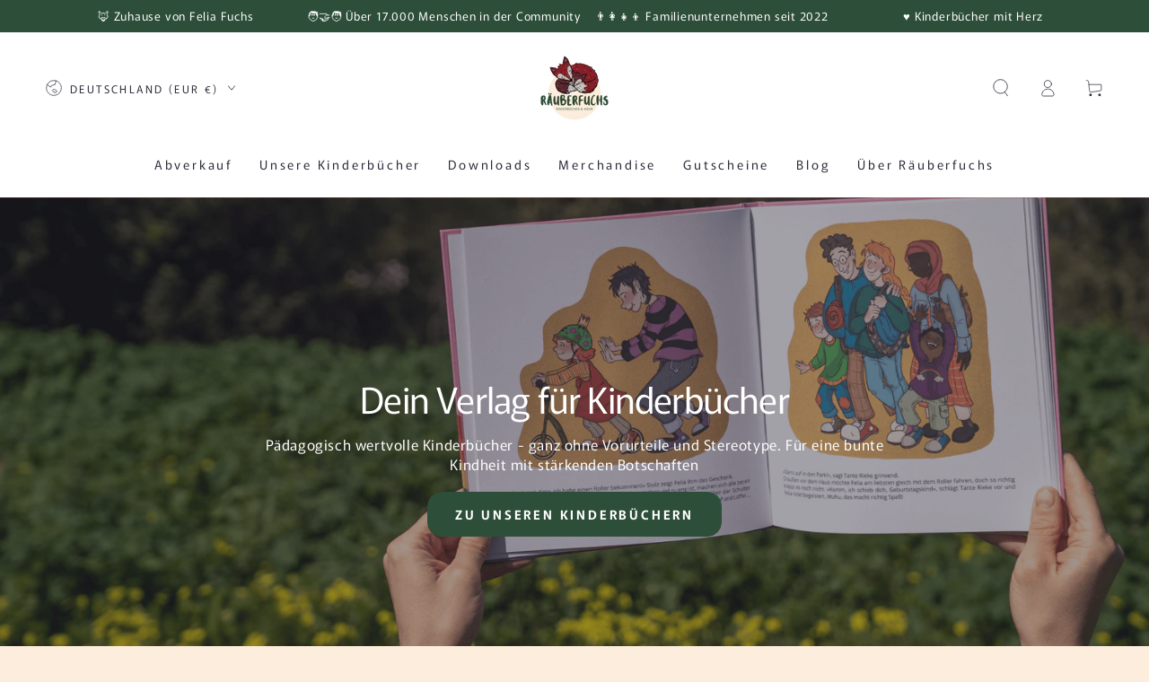

--- FILE ---
content_type: text/html; charset=utf-8
request_url: https://www.raeuberfuchs.de/
body_size: 51652
content:
<!doctype html>
<html class="no-js" lang="de"> 
  <head>
    
    
    

    <style>
      #launcher-wrapper {
        z-index: 29 !important;
      }
        
      inbox-online-store-chat#ShopifyChat {
          z-index: 31 !important;
      }
    </style>
    
    <meta charset="utf-8">
    <meta http-equiv="X-UA-Compatible" content="IE=edge">
    <meta name="viewport" content="width=device-width,initial-scale=1">
    <meta name="theme-color" content="">
    
    

    
      <link rel="canonical" href="https://www.raeuberfuchs.de/">
    
    
    <link rel="preconnect" href="https://cdn.shopify.com" crossorigin><link rel="icon" type="image/png" href="//www.raeuberfuchs.de/cdn/shop/files/Logo_Raeuberfuchs.png?crop=center&height=32&v=1755886784&width=32"><link rel="preconnect" href="https://fonts.shopifycdn.com" crossorigin><title>
      Räuberfuchs - Dein Verlag für pädagogisch wertvolle Kinderbücher
</title><meta name="description" content="Wir erzählen Alltagsgeschichten, die Kinder in ihrer Welt abholen: ehrlich, vielfältig und auf Augenhöhe. Unsere Bücher machen Mut, regen zum Nachdenken an und laden zum Mitfühlen ein. Dabei sind sie liebevoll gestaltet, verantwortungsvoll produziert und voller kleiner großer Themen, die Familien bewegen.">

<meta property="og:site_name" content="Räuberfuchs">
<meta property="og:url" content="https://www.raeuberfuchs.de/">
<meta property="og:title" content="Räuberfuchs - Dein Verlag für pädagogisch wertvolle Kinderbücher">
<meta property="og:type" content="website">
<meta property="og:description" content="Wir erzählen Alltagsgeschichten, die Kinder in ihrer Welt abholen: ehrlich, vielfältig und auf Augenhöhe. Unsere Bücher machen Mut, regen zum Nachdenken an und laden zum Mitfühlen ein. Dabei sind sie liebevoll gestaltet, verantwortungsvoll produziert und voller kleiner großer Themen, die Familien bewegen."><meta property="og:image" content="http://www.raeuberfuchs.de/cdn/shop/files/Untitled_design_8.png?v=1656143206">
  <meta property="og:image:secure_url" content="https://www.raeuberfuchs.de/cdn/shop/files/Untitled_design_8.png?v=1656143206">
  <meta property="og:image:width" content="1000">
  <meta property="og:image:height" content="628"><meta name="twitter:card" content="summary_large_image">
<meta name="twitter:title" content="Räuberfuchs - Dein Verlag für pädagogisch wertvolle Kinderbücher">
<meta name="twitter:description" content="Wir erzählen Alltagsgeschichten, die Kinder in ihrer Welt abholen: ehrlich, vielfältig und auf Augenhöhe. Unsere Bücher machen Mut, regen zum Nachdenken an und laden zum Mitfühlen ein. Dabei sind sie liebevoll gestaltet, verantwortungsvoll produziert und voller kleiner großer Themen, die Familien bewegen.">


    <script async crossorigin fetchpriority="high" src="/cdn/shopifycloud/importmap-polyfill/es-modules-shim.2.4.0.js"></script>
<script type="importmap">
      {
        "imports": {
          "mdl-scrollsnap": "//www.raeuberfuchs.de/cdn/shop/t/20/assets/scrollsnap.js?v=147899007897298425641763215221"
        }
      }
    </script>

    <script src="//www.raeuberfuchs.de/cdn/shop/t/20/assets/vendor-v4.js" defer="defer"></script>
    <script src="//www.raeuberfuchs.de/cdn/shop/t/20/assets/pubsub.js?v=64530984355039965911763215215" defer="defer"></script>
    <script src="//www.raeuberfuchs.de/cdn/shop/t/20/assets/global.js?v=38552594050918677061763215218" defer="defer"></script>
    <script src="//www.raeuberfuchs.de/cdn/shop/t/20/assets/modules-basis.js?v=92194030410068619331763215214" defer="defer"></script>

    <script>window.performance && window.performance.mark && window.performance.mark('shopify.content_for_header.start');</script><meta name="facebook-domain-verification" content="yndvqez7xucmeut9yhln1m5y1btkel">
<meta name="google-site-verification" content="Pgt2QjoQ9l8DM-08QrL5CHHv5gvFQLQJsZ0rtW60nKs">
<meta id="shopify-digital-wallet" name="shopify-digital-wallet" content="/64662896888/digital_wallets/dialog">
<meta name="shopify-checkout-api-token" content="4844434a311d63e0571005abcf65f377">
<meta id="in-context-paypal-metadata" data-shop-id="64662896888" data-venmo-supported="false" data-environment="production" data-locale="de_DE" data-paypal-v4="true" data-currency="EUR">
<link rel="alternate" hreflang="x-default" href="https://www.raeuberfuchs.de/">
<link rel="alternate" hreflang="de-AT" href="https://www.raeuberfuchs.de/de-at">
<script async="async" src="/checkouts/internal/preloads.js?locale=de-DE"></script>
<script id="shopify-features" type="application/json">{"accessToken":"4844434a311d63e0571005abcf65f377","betas":["rich-media-storefront-analytics"],"domain":"www.raeuberfuchs.de","predictiveSearch":true,"shopId":64662896888,"locale":"de"}</script>
<script>var Shopify = Shopify || {};
Shopify.shop = "kinderzauberwald.myshopify.com";
Shopify.locale = "de";
Shopify.currency = {"active":"EUR","rate":"1.0"};
Shopify.country = "DE";
Shopify.theme = {"name":"BeYours\/publisher-main","id":187437613383,"schema_name":"Be Yours","schema_version":"8.1.1","theme_store_id":null,"role":"main"};
Shopify.theme.handle = "null";
Shopify.theme.style = {"id":null,"handle":null};
Shopify.cdnHost = "www.raeuberfuchs.de/cdn";
Shopify.routes = Shopify.routes || {};
Shopify.routes.root = "/";</script>
<script type="module">!function(o){(o.Shopify=o.Shopify||{}).modules=!0}(window);</script>
<script>!function(o){function n(){var o=[];function n(){o.push(Array.prototype.slice.apply(arguments))}return n.q=o,n}var t=o.Shopify=o.Shopify||{};t.loadFeatures=n(),t.autoloadFeatures=n()}(window);</script>
<script id="shop-js-analytics" type="application/json">{"pageType":"index"}</script>
<script defer="defer" async type="module" src="//www.raeuberfuchs.de/cdn/shopifycloud/shop-js/modules/v2/client.init-shop-cart-sync_KNlu3ypL.de.esm.js"></script>
<script defer="defer" async type="module" src="//www.raeuberfuchs.de/cdn/shopifycloud/shop-js/modules/v2/chunk.common_SKKNcA3B.esm.js"></script>
<script type="module">
  await import("//www.raeuberfuchs.de/cdn/shopifycloud/shop-js/modules/v2/client.init-shop-cart-sync_KNlu3ypL.de.esm.js");
await import("//www.raeuberfuchs.de/cdn/shopifycloud/shop-js/modules/v2/chunk.common_SKKNcA3B.esm.js");

  window.Shopify.SignInWithShop?.initShopCartSync?.({"fedCMEnabled":true,"windoidEnabled":true});

</script>
<script>(function() {
  var isLoaded = false;
  function asyncLoad() {
    if (isLoaded) return;
    isLoaded = true;
    var urls = ["https:\/\/cdn-bundler.nice-team.net\/app\/js\/bundler.js?shop=kinderzauberwald.myshopify.com","https:\/\/cdn-app.sealsubscriptions.com\/shopify\/public\/js\/sealsubscriptions.js?shop=kinderzauberwald.myshopify.com"];
    for (var i = 0; i < urls.length; i++) {
      var s = document.createElement('script');
      s.type = 'text/javascript';
      s.async = true;
      s.src = urls[i];
      var x = document.getElementsByTagName('script')[0];
      x.parentNode.insertBefore(s, x);
    }
  };
  if(window.attachEvent) {
    window.attachEvent('onload', asyncLoad);
  } else {
    window.addEventListener('load', asyncLoad, false);
  }
})();</script>
<script id="__st">var __st={"a":64662896888,"offset":3600,"reqid":"67360e95-2b26-498d-acb4-328dc986170e-1767641269","pageurl":"www.raeuberfuchs.de\/","u":"b46fab0618f7","p":"home"};</script>
<script>window.ShopifyPaypalV4VisibilityTracking = true;</script>
<script id="captcha-bootstrap">!function(){'use strict';const t='contact',e='account',n='new_comment',o=[[t,t],['blogs',n],['comments',n],[t,'customer']],c=[[e,'customer_login'],[e,'guest_login'],[e,'recover_customer_password'],[e,'create_customer']],r=t=>t.map((([t,e])=>`form[action*='/${t}']:not([data-nocaptcha='true']) input[name='form_type'][value='${e}']`)).join(','),a=t=>()=>t?[...document.querySelectorAll(t)].map((t=>t.form)):[];function s(){const t=[...o],e=r(t);return a(e)}const i='password',u='form_key',d=['recaptcha-v3-token','g-recaptcha-response','h-captcha-response',i],f=()=>{try{return window.sessionStorage}catch{return}},m='__shopify_v',_=t=>t.elements[u];function p(t,e,n=!1){try{const o=window.sessionStorage,c=JSON.parse(o.getItem(e)),{data:r}=function(t){const{data:e,action:n}=t;return t[m]||n?{data:e,action:n}:{data:t,action:n}}(c);for(const[e,n]of Object.entries(r))t.elements[e]&&(t.elements[e].value=n);n&&o.removeItem(e)}catch(o){console.error('form repopulation failed',{error:o})}}const l='form_type',E='cptcha';function T(t){t.dataset[E]=!0}const w=window,h=w.document,L='Shopify',v='ce_forms',y='captcha';let A=!1;((t,e)=>{const n=(g='f06e6c50-85a8-45c8-87d0-21a2b65856fe',I='https://cdn.shopify.com/shopifycloud/storefront-forms-hcaptcha/ce_storefront_forms_captcha_hcaptcha.v1.5.2.iife.js',D={infoText:'Durch hCaptcha geschützt',privacyText:'Datenschutz',termsText:'Allgemeine Geschäftsbedingungen'},(t,e,n)=>{const o=w[L][v],c=o.bindForm;if(c)return c(t,g,e,D).then(n);var r;o.q.push([[t,g,e,D],n]),r=I,A||(h.body.append(Object.assign(h.createElement('script'),{id:'captcha-provider',async:!0,src:r})),A=!0)});var g,I,D;w[L]=w[L]||{},w[L][v]=w[L][v]||{},w[L][v].q=[],w[L][y]=w[L][y]||{},w[L][y].protect=function(t,e){n(t,void 0,e),T(t)},Object.freeze(w[L][y]),function(t,e,n,w,h,L){const[v,y,A,g]=function(t,e,n){const i=e?o:[],u=t?c:[],d=[...i,...u],f=r(d),m=r(i),_=r(d.filter((([t,e])=>n.includes(e))));return[a(f),a(m),a(_),s()]}(w,h,L),I=t=>{const e=t.target;return e instanceof HTMLFormElement?e:e&&e.form},D=t=>v().includes(t);t.addEventListener('submit',(t=>{const e=I(t);if(!e)return;const n=D(e)&&!e.dataset.hcaptchaBound&&!e.dataset.recaptchaBound,o=_(e),c=g().includes(e)&&(!o||!o.value);(n||c)&&t.preventDefault(),c&&!n&&(function(t){try{if(!f())return;!function(t){const e=f();if(!e)return;const n=_(t);if(!n)return;const o=n.value;o&&e.removeItem(o)}(t);const e=Array.from(Array(32),(()=>Math.random().toString(36)[2])).join('');!function(t,e){_(t)||t.append(Object.assign(document.createElement('input'),{type:'hidden',name:u})),t.elements[u].value=e}(t,e),function(t,e){const n=f();if(!n)return;const o=[...t.querySelectorAll(`input[type='${i}']`)].map((({name:t})=>t)),c=[...d,...o],r={};for(const[a,s]of new FormData(t).entries())c.includes(a)||(r[a]=s);n.setItem(e,JSON.stringify({[m]:1,action:t.action,data:r}))}(t,e)}catch(e){console.error('failed to persist form',e)}}(e),e.submit())}));const S=(t,e)=>{t&&!t.dataset[E]&&(n(t,e.some((e=>e===t))),T(t))};for(const o of['focusin','change'])t.addEventListener(o,(t=>{const e=I(t);D(e)&&S(e,y())}));const B=e.get('form_key'),M=e.get(l),P=B&&M;t.addEventListener('DOMContentLoaded',(()=>{const t=y();if(P)for(const e of t)e.elements[l].value===M&&p(e,B);[...new Set([...A(),...v().filter((t=>'true'===t.dataset.shopifyCaptcha))])].forEach((e=>S(e,t)))}))}(h,new URLSearchParams(w.location.search),n,t,e,['guest_login'])})(!0,!0)}();</script>
<script integrity="sha256-4kQ18oKyAcykRKYeNunJcIwy7WH5gtpwJnB7kiuLZ1E=" data-source-attribution="shopify.loadfeatures" defer="defer" src="//www.raeuberfuchs.de/cdn/shopifycloud/storefront/assets/storefront/load_feature-a0a9edcb.js" crossorigin="anonymous"></script>
<script data-source-attribution="shopify.dynamic_checkout.dynamic.init">var Shopify=Shopify||{};Shopify.PaymentButton=Shopify.PaymentButton||{isStorefrontPortableWallets:!0,init:function(){window.Shopify.PaymentButton.init=function(){};var t=document.createElement("script");t.src="https://www.raeuberfuchs.de/cdn/shopifycloud/portable-wallets/latest/portable-wallets.de.js",t.type="module",document.head.appendChild(t)}};
</script>
<script data-source-attribution="shopify.dynamic_checkout.buyer_consent">
  function portableWalletsHideBuyerConsent(e){var t=document.getElementById("shopify-buyer-consent"),n=document.getElementById("shopify-subscription-policy-button");t&&n&&(t.classList.add("hidden"),t.setAttribute("aria-hidden","true"),n.removeEventListener("click",e))}function portableWalletsShowBuyerConsent(e){var t=document.getElementById("shopify-buyer-consent"),n=document.getElementById("shopify-subscription-policy-button");t&&n&&(t.classList.remove("hidden"),t.removeAttribute("aria-hidden"),n.addEventListener("click",e))}window.Shopify?.PaymentButton&&(window.Shopify.PaymentButton.hideBuyerConsent=portableWalletsHideBuyerConsent,window.Shopify.PaymentButton.showBuyerConsent=portableWalletsShowBuyerConsent);
</script>
<script data-source-attribution="shopify.dynamic_checkout.cart.bootstrap">document.addEventListener("DOMContentLoaded",(function(){function t(){return document.querySelector("shopify-accelerated-checkout-cart, shopify-accelerated-checkout")}if(t())Shopify.PaymentButton.init();else{new MutationObserver((function(e,n){t()&&(Shopify.PaymentButton.init(),n.disconnect())})).observe(document.body,{childList:!0,subtree:!0})}}));
</script>
<link id="shopify-accelerated-checkout-styles" rel="stylesheet" media="screen" href="https://www.raeuberfuchs.de/cdn/shopifycloud/portable-wallets/latest/accelerated-checkout-backwards-compat.css" crossorigin="anonymous">
<style id="shopify-accelerated-checkout-cart">
        #shopify-buyer-consent {
  margin-top: 1em;
  display: inline-block;
  width: 100%;
}

#shopify-buyer-consent.hidden {
  display: none;
}

#shopify-subscription-policy-button {
  background: none;
  border: none;
  padding: 0;
  text-decoration: underline;
  font-size: inherit;
  cursor: pointer;
}

#shopify-subscription-policy-button::before {
  box-shadow: none;
}

      </style>
<script id="sections-script" data-sections="header" defer="defer" src="//www.raeuberfuchs.de/cdn/shop/t/20/compiled_assets/scripts.js?7335"></script>
<script>window.performance && window.performance.mark && window.performance.mark('shopify.content_for_header.end');</script>

<style data-shopify>@font-face {
  font-family: Murecho;
  font-weight: 400;
  font-style: normal;
  font-display: swap;
  src: url("//www.raeuberfuchs.de/cdn/fonts/murecho/murecho_n4.48026a226f97b34dd378daf307ec4f9bcdf1dd4c.woff2") format("woff2"),
       url("//www.raeuberfuchs.de/cdn/fonts/murecho/murecho_n4.62af42a5730130829855fc8b72500870b1c3928f.woff") format("woff");
}

  @font-face {
  font-family: Murecho;
  font-weight: 600;
  font-style: normal;
  font-display: swap;
  src: url("//www.raeuberfuchs.de/cdn/fonts/murecho/murecho_n6.7b671b5ebc3e166082bd018290a191386a54bc35.woff2") format("woff2"),
       url("//www.raeuberfuchs.de/cdn/fonts/murecho/murecho_n6.651fac389771f12e6a04b2d48c621251452be5e4.woff") format("woff");
}

  
  
  @font-face {
  font-family: Murecho;
  font-weight: 400;
  font-style: normal;
  font-display: swap;
  src: url("//www.raeuberfuchs.de/cdn/fonts/murecho/murecho_n4.48026a226f97b34dd378daf307ec4f9bcdf1dd4c.woff2") format("woff2"),
       url("//www.raeuberfuchs.de/cdn/fonts/murecho/murecho_n4.62af42a5730130829855fc8b72500870b1c3928f.woff") format("woff");
}

  @font-face {
  font-family: Murecho;
  font-weight: 600;
  font-style: normal;
  font-display: swap;
  src: url("//www.raeuberfuchs.de/cdn/fonts/murecho/murecho_n6.7b671b5ebc3e166082bd018290a191386a54bc35.woff2") format("woff2"),
       url("//www.raeuberfuchs.de/cdn/fonts/murecho/murecho_n6.651fac389771f12e6a04b2d48c621251452be5e4.woff") format("woff");
}


  :root {
    --font-body-family: Murecho, sans-serif;
    --font-body-style: normal;
    --font-body-weight: 400;

    --font-heading-family: Murecho, sans-serif;
    --font-heading-style: normal;
    --font-heading-weight: 400;

    --font-body-scale: 1.0;
    --font-heading-scale: 1.0;

    --font-navigation-family: var(--font-body-family);
    --font-navigation-size: 14px;
    --font-navigation-weight: var(--font-body-weight);
    --font-button-family: var(--font-body-family);
    --font-button-size: 14px;
    --font-button-baseline: 0rem;
    --font-price-family: var(--font-body-family);
    --font-price-scale: var(--font-body-scale);

    --color-base-text: 46, 42, 57;
    --color-base-background: 252, 237, 220;
    --color-base-solid-button-labels: 255, 255, 255;
    --color-base-outline-button-labels: 46, 42, 57;
    --color-base-accent: 45, 78, 56;
    --color-base-heading: 46, 42, 57;
    --color-base-border: 210, 213, 217;
    --color-placeholder: 252, 237, 220;
    --color-overlay: 46, 42, 57;
    --color-keyboard-focus: 135, 173, 245;
    --color-shadow: 168, 232, 226;
    --shadow-opacity: 1;

    --color-background-dark: 249, 218, 182;
    --color-price: #2e2a39;
    --color-sale-price: #d72c0d;
    --color-sale-badge-background: #d72c0d;
    --color-reviews: #ffb503;
    --color-critical: #d72c0d;
    --color-success: #008060;
    --color-highlight: 187, 255, 0;

    --payment-terms-background-color: #fceddc;
    --page-width: 160rem;
    --page-width-margin: 0rem;

    --card-color-scheme: var(--color-placeholder);
    --card-text-alignment: start;
    --card-flex-alignment: flex-start;
    --card-image-padding: 0px;
    --card-border-width: 3px;
    --card-radius: 4px;
    --card-shadow-horizontal-offset: 0px;
    --card-shadow-vertical-offset: 0px;
    
    --button-radius: 16px;
    --button-border-width: 1px;
    --button-shadow-horizontal-offset: 0px;
    --button-shadow-vertical-offset: 0px;

    --spacing-sections-desktop: 12px;
    --spacing-sections-mobile: 12px;

    --gradient-free-ship-progress: linear-gradient(310deg, rgba(225, 225, 225, 1) 15%, rgba(33, 249, 56, 1) 85%);
    --gradient-free-ship-complete: radial-gradient(rgba(10, 185, 90, 1) 100%, rgba(10, 185, 90, 1) 100%);

    --plabel-price-tag-color: #000000;
    --plabel-price-tag-background: #d1d5db;
    --plabel-price-tag-height: 2.5rem;

    --swatch-outline-color: #f4f6f8;
  }

  *,
  *::before,
  *::after {
    box-sizing: inherit;
  }

  html {
    box-sizing: border-box;
    font-size: calc(var(--font-body-scale) * 62.5%);
    height: 100%;
  }

  body {
    min-height: 100%;
    margin: 0;
    font-size: 1.5rem;
    letter-spacing: 0.06rem;
    line-height: calc(1 + 0.8 / var(--font-body-scale));
    font-family: var(--font-body-family);
    font-style: var(--font-body-style);
    font-weight: var(--font-body-weight);
  }

  @media screen and (min-width: 750px) {
    body {
      font-size: 1.6rem;
    }
  }</style><link href="//www.raeuberfuchs.de/cdn/shop/t/20/assets/base.css?v=126057962094012370901763215215" rel="stylesheet" type="text/css" media="all" /><link rel="stylesheet" href="//www.raeuberfuchs.de/cdn/shop/t/20/assets/apps.css?v=42525093157816273151763215214" media="print" fetchpriority="low" onload="this.media='all'"><link rel="preload" as="font" href="//www.raeuberfuchs.de/cdn/fonts/murecho/murecho_n4.48026a226f97b34dd378daf307ec4f9bcdf1dd4c.woff2" type="font/woff2" crossorigin><link rel="preload" as="font" href="//www.raeuberfuchs.de/cdn/fonts/murecho/murecho_n4.48026a226f97b34dd378daf307ec4f9bcdf1dd4c.woff2" type="font/woff2" crossorigin><link rel="stylesheet" href="//www.raeuberfuchs.de/cdn/shop/t/20/assets/component-predictive-search.css?v=171241558667998333131763215219" media="print" onload="this.media='all'"><link rel="stylesheet" href="//www.raeuberfuchs.de/cdn/shop/t/20/assets/component-color-swatches.css?v=137917337132227131921763215219" media="print" onload="this.media='all'"><script>
  document.documentElement.classList.replace('no-js', 'js');

  window.theme = window.theme || {};

  theme.routes = {
    root_url: '/',
    cart_url: '/cart',
    cart_add_url: '/cart/add',
    cart_change_url: '/cart/change',
    cart_update_url: '/cart/update',
    search_url: '/search',
    predictive_search_url: '/search/suggest'
  };

  theme.cartStrings = {
    error: `Bei der Aktualisierung deines Warenkorbs ist ein Fehler aufgetreten. Bitte versuche es erneut.`,
    quantityError: `Du kannst nur [quantity] dieser Artikel in deinen Warenkorb legen.`
  };

  theme.variantStrings = {
    addToCart: `In den Warenkorb`,
    soldOut: `Ausverkauft`,
    unavailable: `nicht verfügbar`,
    preOrder: `Vorbestellen`
  };

  theme.accessibilityStrings = {
    imageAvailable: `Bild [index] ist jetzt in der Galerieansicht verfügbar`,
    shareSuccess: `Link in die Zwischenablage kopiert!`
  }

  theme.dateStrings = {
    d: `T`,
    day: `Tag`,
    days: `Tage`,
    hour: `Stunde`,
    hours: `Stunden`,
    minute: `Minute`,
    minutes: `Minuten`,
    second: `Sekunde`,
    seconds: `Sekunden`
  };theme.shopSettings = {
    moneyFormat: "{{amount_with_comma_separator}}€",
    isoCode: "EUR",
    cartDrawer: true,
    currencyCode: false,
    giftwrapRate: 'product'
  };

  theme.settings = {
    themeName: 'Be Yours',
    themeVersion: '8.1.1',
    agencyId: ''
  };

  /*! (c) Andrea Giammarchi @webreflection ISC */
  !function(){"use strict";var e=function(e,t){var n=function(e){for(var t=0,n=e.length;t<n;t++)r(e[t])},r=function(e){var t=e.target,n=e.attributeName,r=e.oldValue;t.attributeChangedCallback(n,r,t.getAttribute(n))};return function(o,a){var l=o.constructor.observedAttributes;return l&&e(a).then((function(){new t(n).observe(o,{attributes:!0,attributeOldValue:!0,attributeFilter:l});for(var e=0,a=l.length;e<a;e++)o.hasAttribute(l[e])&&r({target:o,attributeName:l[e],oldValue:null})})),o}};function t(e,t){(null==t||t>e.length)&&(t=e.length);for(var n=0,r=new Array(t);n<t;n++)r[n]=e[n];return r}function n(e,n){var r="undefined"!=typeof Symbol&&e[Symbol.iterator]||e["@@iterator"];if(!r){if(Array.isArray(e)||(r=function(e,n){if(e){if("string"==typeof e)return t(e,n);var r=Object.prototype.toString.call(e).slice(8,-1);return"Object"===r&&e.constructor&&(r=e.constructor.name),"Map"===r||"Set"===r?Array.from(e):"Arguments"===r||/^(?:Ui|I)nt(?:8|16|32)(?:Clamped)?Array$/.test(r)?t(e,n):void 0}}(e))||n&&e&&"number"==typeof e.length){r&&(e=r);var o=0,a=function(){};return{s:a,n:function(){return o>=e.length?{done:!0}:{done:!1,value:e[o++]}},e:function(e){throw e},f:a}}throw new TypeError("Invalid attempt to iterate non-iterable instance.\nIn order to be iterable, non-array objects must have a [Symbol.iterator]() method.")}var l,i=!0,u=!1;return{s:function(){r=r.call(e)},n:function(){var e=r.next();return i=e.done,e},e:function(e){u=!0,l=e},f:function(){try{i||null==r.return||r.return()}finally{if(u)throw l}}}}
  /*! (c) Andrea Giammarchi - ISC */var r=!0,o=!1,a="querySelectorAll",l="querySelectorAll",i=self,u=i.document,c=i.Element,s=i.MutationObserver,f=i.Set,d=i.WeakMap,h=function(e){return l in e},v=[].filter,g=function(e){var t=new d,i=function(n,r){var o;if(r)for(var a,l=function(e){return e.matches||e.webkitMatchesSelector||e.msMatchesSelector}(n),i=0,u=p.length;i<u;i++)l.call(n,a=p[i])&&(t.has(n)||t.set(n,new f),(o=t.get(n)).has(a)||(o.add(a),e.handle(n,r,a)));else t.has(n)&&(o=t.get(n),t.delete(n),o.forEach((function(t){e.handle(n,r,t)})))},g=function(e){for(var t=!(arguments.length>1&&void 0!==arguments[1])||arguments[1],n=0,r=e.length;n<r;n++)i(e[n],t)},p=e.query,y=e.root||u,m=function(e){var t=arguments.length>1&&void 0!==arguments[1]?arguments[1]:document,l=arguments.length>2&&void 0!==arguments[2]?arguments[2]:MutationObserver,i=arguments.length>3&&void 0!==arguments[3]?arguments[3]:["*"],u=function t(o,l,i,u,c,s){var f,d=n(o);try{for(d.s();!(f=d.n()).done;){var h=f.value;(s||a in h)&&(c?i.has(h)||(i.add(h),u.delete(h),e(h,c)):u.has(h)||(u.add(h),i.delete(h),e(h,c)),s||t(h[a](l),l,i,u,c,r))}}catch(e){d.e(e)}finally{d.f()}},c=new l((function(e){if(i.length){var t,a=i.join(","),l=new Set,c=new Set,s=n(e);try{for(s.s();!(t=s.n()).done;){var f=t.value,d=f.addedNodes,h=f.removedNodes;u(h,a,l,c,o,o),u(d,a,l,c,r,o)}}catch(e){s.e(e)}finally{s.f()}}})),s=c.observe;return(c.observe=function(e){return s.call(c,e,{subtree:r,childList:r})})(t),c}(i,y,s,p),b=c.prototype.attachShadow;return b&&(c.prototype.attachShadow=function(e){var t=b.call(this,e);return m.observe(t),t}),p.length&&g(y[l](p)),{drop:function(e){for(var n=0,r=e.length;n<r;n++)t.delete(e[n])},flush:function(){for(var e=m.takeRecords(),t=0,n=e.length;t<n;t++)g(v.call(e[t].removedNodes,h),!1),g(v.call(e[t].addedNodes,h),!0)},observer:m,parse:g}},p=self,y=p.document,m=p.Map,b=p.MutationObserver,w=p.Object,E=p.Set,S=p.WeakMap,A=p.Element,M=p.HTMLElement,O=p.Node,N=p.Error,C=p.TypeError,T=p.Reflect,q=w.defineProperty,I=w.keys,D=w.getOwnPropertyNames,L=w.setPrototypeOf,P=!self.customElements,k=function(e){for(var t=I(e),n=[],r=t.length,o=0;o<r;o++)n[o]=e[t[o]],delete e[t[o]];return function(){for(var o=0;o<r;o++)e[t[o]]=n[o]}};if(P){var x=function(){var e=this.constructor;if(!$.has(e))throw new C("Illegal constructor");var t=$.get(e);if(W)return z(W,t);var n=H.call(y,t);return z(L(n,e.prototype),t)},H=y.createElement,$=new m,_=new m,j=new m,R=new m,V=[],U=g({query:V,handle:function(e,t,n){var r=j.get(n);if(t&&!r.isPrototypeOf(e)){var o=k(e);W=L(e,r);try{new r.constructor}finally{W=null,o()}}var a="".concat(t?"":"dis","connectedCallback");a in r&&e[a]()}}).parse,W=null,F=function(e){if(!_.has(e)){var t,n=new Promise((function(e){t=e}));_.set(e,{$:n,_:t})}return _.get(e).$},z=e(F,b);q(self,"customElements",{configurable:!0,value:{define:function(e,t){if(R.has(e))throw new N('the name "'.concat(e,'" has already been used with this registry'));$.set(t,e),j.set(e,t.prototype),R.set(e,t),V.push(e),F(e).then((function(){U(y.querySelectorAll(e))})),_.get(e)._(t)},get:function(e){return R.get(e)},whenDefined:F}}),q(x.prototype=M.prototype,"constructor",{value:x}),q(self,"HTMLElement",{configurable:!0,value:x}),q(y,"createElement",{configurable:!0,value:function(e,t){var n=t&&t.is,r=n?R.get(n):R.get(e);return r?new r:H.call(y,e)}}),"isConnected"in O.prototype||q(O.prototype,"isConnected",{configurable:!0,get:function(){return!(this.ownerDocument.compareDocumentPosition(this)&this.DOCUMENT_POSITION_DISCONNECTED)}})}else if(P=!self.customElements.get("extends-li"))try{var B=function e(){return self.Reflect.construct(HTMLLIElement,[],e)};B.prototype=HTMLLIElement.prototype;var G="extends-li";self.customElements.define("extends-li",B,{extends:"li"}),P=y.createElement("li",{is:G}).outerHTML.indexOf(G)<0;var J=self.customElements,K=J.get,Q=J.whenDefined;q(self.customElements,"whenDefined",{configurable:!0,value:function(e){var t=this;return Q.call(this,e).then((function(n){return n||K.call(t,e)}))}})}catch(e){}if(P){var X=function(e){var t=ae.get(e);ve(t.querySelectorAll(this),e.isConnected)},Y=self.customElements,Z=y.createElement,ee=Y.define,te=Y.get,ne=Y.upgrade,re=T||{construct:function(e){return e.call(this)}},oe=re.construct,ae=new S,le=new E,ie=new m,ue=new m,ce=new m,se=new m,fe=[],de=[],he=function(e){return se.get(e)||te.call(Y,e)},ve=g({query:de,handle:function(e,t,n){var r=ce.get(n);if(t&&!r.isPrototypeOf(e)){var o=k(e);be=L(e,r);try{new r.constructor}finally{be=null,o()}}var a="".concat(t?"":"dis","connectedCallback");a in r&&e[a]()}}).parse,ge=g({query:fe,handle:function(e,t){ae.has(e)&&(t?le.add(e):le.delete(e),de.length&&X.call(de,e))}}).parse,pe=A.prototype.attachShadow;pe&&(A.prototype.attachShadow=function(e){var t=pe.call(this,e);return ae.set(this,t),t});var ye=function(e){if(!ue.has(e)){var t,n=new Promise((function(e){t=e}));ue.set(e,{$:n,_:t})}return ue.get(e).$},me=e(ye,b),be=null;D(self).filter((function(e){return/^HTML.*Element$/.test(e)})).forEach((function(e){var t=self[e];function n(){var e=this.constructor;if(!ie.has(e))throw new C("Illegal constructor");var n=ie.get(e),r=n.is,o=n.tag;if(r){if(be)return me(be,r);var a=Z.call(y,o);return a.setAttribute("is",r),me(L(a,e.prototype),r)}return oe.call(this,t,[],e)}q(n.prototype=t.prototype,"constructor",{value:n}),q(self,e,{value:n})})),q(y,"createElement",{configurable:!0,value:function(e,t){var n=t&&t.is;if(n){var r=se.get(n);if(r&&ie.get(r).tag===e)return new r}var o=Z.call(y,e);return n&&o.setAttribute("is",n),o}}),q(Y,"get",{configurable:!0,value:he}),q(Y,"whenDefined",{configurable:!0,value:ye}),q(Y,"upgrade",{configurable:!0,value:function(e){var t=e.getAttribute("is");if(t){var n=se.get(t);if(n)return void me(L(e,n.prototype),t)}ne.call(Y,e)}}),q(Y,"define",{configurable:!0,value:function(e,t,n){if(he(e))throw new N("'".concat(e,"' has already been defined as a custom element"));var r,o=n&&n.extends;ie.set(t,o?{is:e,tag:o}:{is:"",tag:e}),o?(r="".concat(o,'[is="').concat(e,'"]'),ce.set(r,t.prototype),se.set(e,t),de.push(r)):(ee.apply(Y,arguments),fe.push(r=e)),ye(e).then((function(){o?(ve(y.querySelectorAll(r)),le.forEach(X,[r])):ge(y.querySelectorAll(r))})),ue.get(e)._(t)}})}}();
</script>
<!--Raeuberfuchs Start-->
    <script type="text/javascript">
    (function(c,l,a,r,i,t,y){
        c[a]=c[a]||function(){(c[a].q=c[a].q||[]).push(arguments)};
        t=l.createElement(r);t.async=1;t.src="https://www.clarity.ms/tag/"+i;
        y=l.getElementsByTagName(r)[0];y.parentNode.insertBefore(t,y);
    })(window, document, "clarity", "script", "qr90hgwdfa");
    </script>
    <!--Raeuberfuchs End-->
  <!-- BEGIN app block: shopify://apps/pandectes-gdpr/blocks/banner/58c0baa2-6cc1-480c-9ea6-38d6d559556a -->
  
  <script>
    
      window.PandectesSettings = {"store":{"id":64662896888,"plan":"premium","theme":"Sense130","primaryLocale":"de","adminMode":false,"headless":false,"storefrontRootDomain":"","checkoutRootDomain":"","storefrontAccessToken":""},"tsPublished":1742847459,"declaration":{"showPurpose":false,"showProvider":false,"showDateGenerated":false},"language":{"unpublished":[],"languageMode":"Single","fallbackLanguage":"de","languageDetection":"browser","languagesSupported":[]},"texts":{"managed":{"headerText":{"de":"Wir respektieren deine Privatsphäre"},"consentText":{"de":"Diese Website verwendet Cookies, um dir das beste Erlebnis zu bieten."},"linkText":{"de":"Mehr erfahren"},"imprintText":{"de":"Imprint"},"allowButtonText":{"de":"Annehmen"},"denyButtonText":{"de":"Ablehnen"},"dismissButtonText":{"de":"Okay"},"leaveSiteButtonText":{"de":"Diese Seite verlassen"},"preferencesButtonText":{"de":"Einstellungen"},"cookiePolicyText":{"de":"Cookie-Richtlinie"},"preferencesPopupTitleText":{"de":"Einwilligungseinstellungen verwalten"},"preferencesPopupIntroText":{"de":"Wir verwenden Cookies, um die Funktionalität der Website zu optimieren, die Leistung zu analysieren und Ihnen ein personalisiertes Erlebnis zu bieten. Einige Cookies sind für den ordnungsgemäßen Betrieb der Website unerlässlich. Diese Cookies können nicht deaktiviert werden. In diesem Fenster können Sie Ihre Präferenzen für Cookies verwalten."},"preferencesPopupSaveButtonText":{"de":"Auswahl speichern"},"preferencesPopupCloseButtonText":{"de":"Schließen"},"preferencesPopupAcceptAllButtonText":{"de":"Alles Akzeptieren"},"preferencesPopupRejectAllButtonText":{"de":"Alles ablehnen"},"cookiesDetailsText":{"de":"Cookie-Details"},"preferencesPopupAlwaysAllowedText":{"de":"Immer erlaubt"},"accessSectionParagraphText":{"de":"Sie haben das Recht, jederzeit auf Ihre Daten zuzugreifen."},"accessSectionTitleText":{"de":"Datenübertragbarkeit"},"accessSectionAccountInfoActionText":{"de":"persönliche Daten"},"accessSectionDownloadReportActionText":{"de":"Alle Daten anfordern"},"accessSectionGDPRRequestsActionText":{"de":"Anfragen betroffener Personen"},"accessSectionOrdersRecordsActionText":{"de":"Aufträge"},"rectificationSectionParagraphText":{"de":"Sie haben das Recht, die Aktualisierung Ihrer Daten zu verlangen, wann immer Sie dies für angemessen halten."},"rectificationSectionTitleText":{"de":"Datenberichtigung"},"rectificationCommentPlaceholder":{"de":"Beschreiben Sie, was Sie aktualisieren möchten"},"rectificationCommentValidationError":{"de":"Kommentar ist erforderlich"},"rectificationSectionEditAccountActionText":{"de":"Aktualisierung anfordern"},"erasureSectionTitleText":{"de":"Recht auf Vergessenwerden"},"erasureSectionParagraphText":{"de":"Sie haben das Recht, die Löschung aller Ihrer Daten zu verlangen. Danach können Sie nicht mehr auf Ihr Konto zugreifen."},"erasureSectionRequestDeletionActionText":{"de":"Löschung personenbezogener Daten anfordern"},"consentDate":{"de":"Zustimmungsdatum"},"consentId":{"de":"Einwilligungs-ID"},"consentSectionChangeConsentActionText":{"de":"Einwilligungspräferenz ändern"},"consentSectionConsentedText":{"de":"Sie haben der Cookie-Richtlinie dieser Website zugestimmt am"},"consentSectionNoConsentText":{"de":"Sie haben der Cookie-Richtlinie dieser Website nicht zugestimmt."},"consentSectionTitleText":{"de":"Ihre Cookie-Einwilligung"},"consentStatus":{"de":"Einwilligungspräferenz"},"confirmationFailureMessage":{"de":"Ihre Anfrage wurde nicht bestätigt. Bitte versuchen Sie es erneut und wenn das Problem weiterhin besteht, wenden Sie sich an den Ladenbesitzer, um Hilfe zu erhalten"},"confirmationFailureTitle":{"de":"Ein Problem ist aufgetreten"},"confirmationSuccessMessage":{"de":"Wir werden uns in Kürze zu Ihrem Anliegen bei Ihnen melden."},"confirmationSuccessTitle":{"de":"Ihre Anfrage wurde bestätigt"},"guestsSupportEmailFailureMessage":{"de":"Ihre Anfrage wurde nicht übermittelt. Bitte versuchen Sie es erneut und wenn das Problem weiterhin besteht, wenden Sie sich an den Shop-Inhaber, um Hilfe zu erhalten."},"guestsSupportEmailFailureTitle":{"de":"Ein Problem ist aufgetreten"},"guestsSupportEmailPlaceholder":{"de":"E-Mail-Addresse"},"guestsSupportEmailSuccessMessage":{"de":"Wenn Sie als Kunde dieses Shops registriert sind, erhalten Sie in Kürze eine E-Mail mit Anweisungen zum weiteren Vorgehen."},"guestsSupportEmailSuccessTitle":{"de":"Vielen Dank für die Anfrage"},"guestsSupportEmailValidationError":{"de":"Email ist ungültig"},"guestsSupportInfoText":{"de":"Bitte loggen Sie sich mit Ihrem Kundenkonto ein, um fortzufahren."},"submitButton":{"de":"einreichen"},"submittingButton":{"de":"Senden..."},"cancelButton":{"de":"Abbrechen"},"declIntroText":{"de":"Wir verwenden Cookies, um die Funktionalität der Website zu optimieren, die Leistung zu analysieren und Ihnen ein personalisiertes Erlebnis zu bieten. Einige Cookies sind für den ordnungsgemäßen Betrieb der Website unerlässlich. Diese Cookies können nicht deaktiviert werden. In diesem Fenster können Sie Ihre Präferenzen für Cookies verwalten."},"declName":{"de":"Name"},"declPurpose":{"de":"Zweck"},"declType":{"de":"Typ"},"declRetention":{"de":"Speicherdauer"},"declProvider":{"de":"Anbieter"},"declFirstParty":{"de":"Erstanbieter"},"declThirdParty":{"de":"Drittanbieter"},"declSeconds":{"de":"Sekunden"},"declMinutes":{"de":"Minuten"},"declHours":{"de":"Std."},"declDays":{"de":"Tage"},"declMonths":{"de":"Monate"},"declYears":{"de":"Jahre"},"declSession":{"de":"Sitzung"},"declDomain":{"de":"Domain"},"declPath":{"de":"Weg"}},"categories":{"strictlyNecessaryCookiesTitleText":{"de":"Unbedingt notwendige Cookies"},"strictlyNecessaryCookiesDescriptionText":{"de":"Diese Cookies sind unerlässlich, damit Sie sich auf der Website bewegen und ihre Funktionen nutzen können, z. B. den Zugriff auf sichere Bereiche der Website. Ohne diese Cookies kann die Website nicht richtig funktionieren."},"functionalityCookiesTitleText":{"de":"Funktionale Cookies"},"functionalityCookiesDescriptionText":{"de":"Diese Cookies ermöglichen es der Website, verbesserte Funktionalität und Personalisierung bereitzustellen. Sie können von uns oder von Drittanbietern gesetzt werden, deren Dienste wir auf unseren Seiten hinzugefügt haben. Wenn Sie diese Cookies nicht zulassen, funktionieren einige oder alle dieser Dienste möglicherweise nicht richtig."},"performanceCookiesTitleText":{"de":"Leistungs-Cookies"},"performanceCookiesDescriptionText":{"de":"Diese Cookies ermöglichen es uns, die Leistung unserer Website zu überwachen und zu verbessern. Sie ermöglichen es uns beispielsweise, Besuche zu zählen, Verkehrsquellen zu identifizieren und zu sehen, welche Teile der Website am beliebtesten sind."},"targetingCookiesTitleText":{"de":"Targeting-Cookies"},"targetingCookiesDescriptionText":{"de":"Diese Cookies können von unseren Werbepartnern über unsere Website gesetzt werden. Sie können von diesen Unternehmen verwendet werden, um ein Profil Ihrer Interessen zu erstellen und Ihnen relevante Werbung auf anderen Websites anzuzeigen. Sie speichern keine direkten personenbezogenen Daten, sondern basieren auf der eindeutigen Identifizierung Ihres Browsers und Ihres Internetgeräts. Wenn Sie diese Cookies nicht zulassen, erleben Sie weniger zielgerichtete Werbung."},"unclassifiedCookiesTitleText":{"de":"Nicht klassifizierte Cookies"},"unclassifiedCookiesDescriptionText":{"de":"Nicht klassifizierte Cookies sind Cookies, die wir gerade zusammen mit den Anbietern einzelner Cookies klassifizieren."}},"auto":{}},"library":{"previewMode":false,"fadeInTimeout":0,"defaultBlocked":7,"showLink":true,"showImprintLink":false,"showGoogleLink":false,"enabled":true,"cookie":{"expiryDays":365,"secure":true,"domain":""},"dismissOnScroll":false,"dismissOnWindowClick":false,"dismissOnTimeout":false,"palette":{"popup":{"background":"#A18D7D","backgroundForCalculations":{"a":1,"b":125,"g":141,"r":161},"text":"#FFFFFF"},"button":{"background":"#94222D","backgroundForCalculations":{"a":1,"b":45,"g":34,"r":148},"text":"#FFFFFF","textForCalculation":{"a":1,"b":255,"g":255,"r":255},"border":"transparent"}},"content":{"href":"https://www.raeuberfuchs.de/policies/privacy-policy","imprintHref":"/","close":"&#10005;","target":"","logo":"<img class=\"cc-banner-logo\" style=\"max-height: 40px;\" src=\"https://kinderzauberwald.myshopify.com/cdn/shop/files/pandectes-banner-logo.png\" alt=\"logo\" />"},"window":"<div role=\"dialog\" aria-live=\"polite\" aria-label=\"cookieconsent\" aria-describedby=\"cookieconsent:desc\" id=\"pandectes-banner\" class=\"cc-window-wrapper cc-overlay-wrapper\"><div class=\"pd-cookie-banner-window cc-window {{classes}}\"><!--googleoff: all-->{{children}}<!--googleon: all--></div></div>","compliance":{"custom":"<div class=\"cc-compliance cc-highlight\">{{preferences}}{{allow}}</div>"},"type":"custom","layouts":{"basic":"{{logo}}{{messagelink}}{{compliance}}"},"position":"overlay","theme":"classic","revokable":false,"animateRevokable":false,"revokableReset":false,"revokableLogoUrl":"https://kinderzauberwald.myshopify.com/cdn/shop/files/pandectes-reopen-logo.png","revokablePlacement":"bottom-left","revokableMarginHorizontal":15,"revokableMarginVertical":15,"static":false,"autoAttach":true,"hasTransition":true,"blacklistPage":[""],"elements":{"close":"<button aria-label=\"dismiss cookie message\" type=\"button\" tabindex=\"0\" class=\"cc-close\">{{close}}</button>","dismiss":"<button aria-label=\"dismiss cookie message\" type=\"button\" tabindex=\"0\" class=\"cc-btn cc-btn-decision cc-dismiss\">{{dismiss}}</button>","allow":"<button aria-label=\"allow cookies\" type=\"button\" tabindex=\"0\" class=\"cc-btn cc-btn-decision cc-allow\">{{allow}}</button>","deny":"<button aria-label=\"deny cookies\" type=\"button\" tabindex=\"0\" class=\"cc-btn cc-btn-decision cc-deny\">{{deny}}</button>","preferences":"<button aria-label=\"settings cookies\" tabindex=\"0\" type=\"button\" class=\"cc-btn cc-settings\" onclick=\"Pandectes.fn.openPreferences()\">{{preferences}}</button>"}},"geolocation":{"brOnly":false,"caOnly":false,"euOnly":false},"dsr":{"guestsSupport":false,"accessSectionDownloadReportAuto":false},"banner":{"resetTs":1656050784,"extraCss":"        .cc-banner-logo {max-width: 24em!important;}    @media(min-width: 768px) {.cc-window.cc-floating{max-width: 24em!important;width: 24em!important;}}    .cc-message, .pd-cookie-banner-window .cc-header, .cc-logo {text-align: left}    .cc-window-wrapper{z-index: 2147483647;-webkit-transition: opacity 1s ease;  transition: opacity 1s ease;}    .cc-window{z-index: 2147483647;font-family: inherit;}    .pd-cookie-banner-window .cc-header{font-family: inherit;}    .pd-cp-ui{font-family: inherit; background-color: #A18D7D;color:#FFFFFF;}    button.pd-cp-btn, a.pd-cp-btn{background-color:#94222D;color:#FFFFFF!important;}    input + .pd-cp-preferences-slider{background-color: rgba(255, 255, 255, 0.3)}    .pd-cp-scrolling-section::-webkit-scrollbar{background-color: rgba(255, 255, 255, 0.3)}    input:checked + .pd-cp-preferences-slider{background-color: rgba(255, 255, 255, 1)}    .pd-cp-scrolling-section::-webkit-scrollbar-thumb {background-color: rgba(255, 255, 255, 1)}    .pd-cp-ui-close{color:#FFFFFF;}    .pd-cp-preferences-slider:before{background-color: #A18D7D}    .pd-cp-title:before {border-color: #FFFFFF!important}    .pd-cp-preferences-slider{background-color:#FFFFFF}    .pd-cp-toggle{color:#FFFFFF!important}    @media(max-width:699px) {.pd-cp-ui-close-top svg {fill: #FFFFFF}}    .pd-cp-toggle:hover,.pd-cp-toggle:visited,.pd-cp-toggle:active{color:#FFFFFF!important}    .pd-cookie-banner-window {box-shadow: 0 0 18px rgb(0 0 0 / 20%);}  ","customJavascript":{},"showPoweredBy":false,"logoHeight":40,"revokableTrigger":false,"hybridStrict":false,"cookiesBlockedByDefault":"7","isActive":true,"implicitSavePreferences":true,"cookieIcon":true,"blockBots":false,"showCookiesDetails":true,"hasTransition":true,"blockingPage":false,"showOnlyLandingPage":false,"leaveSiteUrl":"https://pandectes.io","linkRespectStoreLang":false},"cookies":{"0":[{"name":"secure_customer_sig","type":"http","domain":"www.raeuberfuchs.de","path":"/","provider":"Shopify","firstParty":true,"retention":"1 year(s)","expires":1,"unit":"declYears","purpose":{"de":"Wird im Zusammenhang mit dem Kundenlogin verwendet."}},{"name":"cart_currency","type":"http","domain":"www.raeuberfuchs.de","path":"/","provider":"Shopify","firstParty":true,"retention":"1 year(s)","expires":1,"unit":"declYears","purpose":{"de":"Das Cookie ist für die sichere Checkout- und Zahlungsfunktion auf der Website erforderlich. Diese Funktion wird von shopify.com bereitgestellt."}}],"1":[{"name":"_shopify_sa_p","type":"http","domain":".raeuberfuchs.de","path":"/","provider":"Shopify","firstParty":false,"retention":"1 year(s)","expires":1,"unit":"declYears","purpose":{"de":"Shopify-Analysen in Bezug auf Marketing und Empfehlungen."}},{"name":"_y","type":"http","domain":".raeuberfuchs.de","path":"/","provider":"Shopify","firstParty":false,"retention":"1 year(s)","expires":1,"unit":"declYears","purpose":{"de":"Shopify-Analysen."}},{"name":"_landing_page","type":"http","domain":".raeuberfuchs.de","path":"/","provider":"Shopify","firstParty":false,"retention":"1 year(s)","expires":1,"unit":"declYears","purpose":{"de":"Verfolgt Zielseiten."}},{"name":"_pandectes_gdpr","type":"http","domain":"www.raeuberfuchs.de","path":"/","provider":"Pandectes","firstParty":true,"retention":"1 year(s)","expires":1,"unit":"declYears","purpose":{"de":"Wird für die Funktionalität des Cookies-Zustimmungsbanners verwendet."}},{"name":"_orig_referrer","type":"http","domain":".raeuberfuchs.de","path":"/","provider":"Shopify","firstParty":false,"retention":"1 year(s)","expires":1,"unit":"declYears","purpose":{"de":"Verfolgt Zielseiten."}},{"name":"_shopify_y","type":"http","domain":".raeuberfuchs.de","path":"/","provider":"Shopify","firstParty":false,"retention":"1 year(s)","expires":1,"unit":"declYears","purpose":{"de":"Shopify-Analysen."}},{"name":"_shopify_sa_t","type":"http","domain":".raeuberfuchs.de","path":"/","provider":"Shopify","firstParty":false,"retention":"1 year(s)","expires":1,"unit":"declYears","purpose":{"de":"Shopify-Analysen in Bezug auf Marketing und Empfehlungen."}},{"name":"_s","type":"http","domain":".raeuberfuchs.de","path":"/","provider":"Shopify","firstParty":false,"retention":"1 year(s)","expires":1,"unit":"declYears","purpose":{"de":"Shopify-Analysen."}},{"name":"_shopify_s","type":"http","domain":".raeuberfuchs.de","path":"/","provider":"Shopify","firstParty":false,"retention":"1 year(s)","expires":1,"unit":"declYears","purpose":{"de":"Shopify-Analysen."}}],"2":[],"4":[],"8":[{"name":"localization","type":"http","domain":"www.raeuberfuchs.de","path":"/","provider":"Unknown","firstParty":true,"retention":"1 year(s)","expires":1,"unit":"declYears","purpose":{"de":""}}]},"blocker":{"isActive":true,"googleConsentMode":{"id":"","analyticsId":"G-GN26TGPW73","adwordsId":"","isActive":true,"adStorageCategory":4,"analyticsStorageCategory":2,"personalizationStorageCategory":1,"functionalityStorageCategory":1,"customEvent":true,"securityStorageCategory":0,"redactData":true,"urlPassthrough":false,"dataLayerProperty":"dataLayer","waitForUpdate":500,"useNativeChannel":true},"facebookPixel":{"id":"","isActive":false,"ldu":false},"microsoft":{"isActive":true,"uetTags":""},"rakuten":{"isActive":false,"cmp":false,"ccpa":false},"klaviyoIsActive":false,"gpcIsActive":true,"defaultBlocked":7,"patterns":{"whiteList":[],"blackList":{"1":["google-analytics.com|googletagmanager.com/gtag/destination|googletagmanager.com/gtag/js?id=UA|googletagmanager.com/gtag/js?id=G","searchanise-ef84.kxcdn.com"],"2":["https://www.googletagmanager.com/gtm.js?id=GTM"],"4":["admin.revenuehunt.com"],"8":[]},"iframesWhiteList":[],"iframesBlackList":{"1":["www.youtube.com|www.youtube-nocookie.com"],"2":[],"4":[],"8":[]},"beaconsWhiteList":[],"beaconsBlackList":{"1":[],"2":[],"4":[],"8":[]}}}};
    
    window.addEventListener('DOMContentLoaded', function(){
      const script = document.createElement('script');
    
      script.src = "https://cdn.shopify.com/extensions/019b4b70-fcb5-7666-8dba-224cff7a5813/gdpr-204/assets/pandectes-core.js";
    
      script.defer = true;
      document.body.appendChild(script);
    })
  </script>


<!-- END app block --><!-- BEGIN app block: shopify://apps/judge-me-reviews/blocks/judgeme_core/61ccd3b1-a9f2-4160-9fe9-4fec8413e5d8 --><!-- Start of Judge.me Core -->






<link rel="dns-prefetch" href="https://cdnwidget.judge.me">
<link rel="dns-prefetch" href="https://cdn.judge.me">
<link rel="dns-prefetch" href="https://cdn1.judge.me">
<link rel="dns-prefetch" href="https://api.judge.me">

<script data-cfasync='false' class='jdgm-settings-script'>window.jdgmSettings={"pagination":5,"disable_web_reviews":false,"badge_no_review_text":"Keine Bewertungen","badge_n_reviews_text":"{{ n }} Bewertung/Bewertungen","badge_star_color":"#94222D","hide_badge_preview_if_no_reviews":false,"badge_hide_text":false,"enforce_center_preview_badge":false,"widget_title":"Kundenbewertungen","widget_open_form_text":"Jetzt bewerten ✍️","widget_close_form_text":"Abbrechen","widget_refresh_page_text":"Seite aktualisieren","widget_summary_text":"Insgesamt {{ number_of_reviews }} Bewertungen","widget_no_review_text":"Sei die erste Person, die eine Bewertung schreibt!","widget_name_field_text":"Anzeigename","widget_verified_name_field_text":"Verifizierter Name (öffentlich)","widget_name_placeholder_text":"Gib deinen Namen ein (öffentlich)","widget_required_field_error_text":"Dieses Feld ist erforderlich.","widget_email_field_text":"E-Mail-Adresse","widget_verified_email_field_text":"Verifizierte E-Mail (nicht öffentlich, kann nicht bearbeitet werden)","widget_email_placeholder_text":"Gib deine E-Mail ein (nicht öffentlich)","widget_email_field_error_text":"Bitte gib eine gültige E-Mail-Adresse ein.","widget_rating_field_text":"Deine Bewertung","widget_review_title_field_text":"Titel","widget_review_title_placeholder_text":"Gib deiner Bewertung einen Titel","widget_review_body_field_text":"Bewertungsinhalt","widget_review_body_placeholder_text":"Schreibe hier, wie dir dieses Produkt gefällt","widget_pictures_field_text":"Bild/Video (optional)","widget_submit_review_text":"Bewertung abschicken","widget_submit_verified_review_text":"Verifizierte Bewertung abschicken","widget_submit_success_msg_with_auto_publish":"Vielen Dank für deine Bewertung! Bitte aktualisiere die Seite in ein paar Augenblicken, um deine Bewertung zu sehen. Du kannst deine Bewertung entfernen oder\nbearbeiten, indem du dich bei \u003ca href='https://judge.me/login' target='_blank' rel='nofollow noopener'\u003eJudge.me\u003c/a\u003e anmeldest.","widget_submit_success_msg_no_auto_publish":"Vielen Dank für deine Bewertung! Deine Bewertung wird veröffentlicht, sobald sie von der Shop-Verwaltung genehmigt wurde. Du kannst deine Bewertung entfernen oder\nbearbeiten, indem du dich bei \u003ca href='https://judge.me/login' target='_blank' rel='nofollow noopener'\u003eJudge.me\u003c/a\u003e anmeldest.","widget_show_default_reviews_out_of_total_text":"Es werden {{ n_reviews_shown }} von {{ n_reviews }} Bewertungen angezeigt.","widget_show_all_link_text":"Alle anzeigen","widget_show_less_link_text":"Weniger anzeigen","widget_author_said_text":"{{ reviewer_name }} sagte:","widget_days_text":"vor {{ n }} Tag/Tagen","widget_weeks_text":"vor {{ n }} Woche/Wochen","widget_months_text":"vor {{ n }} Monat/Monaten","widget_years_text":"vor {{ n }} Jahr/Jahren","widget_yesterday_text":"Gestern","widget_today_text":"Heute","widget_replied_text":"\u003e\u003e {{ shop_name }} antwortete:","widget_read_more_text":"Mehr lesen","widget_reviewer_name_as_initial":"last_initial","widget_rating_filter_color":"#94222D","widget_rating_filter_see_all_text":"Alle Bewertungen anzeigen","widget_sorting_most_recent_text":"Neueste","widget_sorting_highest_rating_text":"Höchste Bewertung","widget_sorting_lowest_rating_text":"Niedrigste Bewertung","widget_sorting_with_pictures_text":"Nur Bilder","widget_sorting_most_helpful_text":"Hilfreichste","widget_open_question_form_text":"Stelle eine Frage 💬","widget_reviews_subtab_text":"Bewertungen","widget_questions_subtab_text":"Fragen","widget_question_label_text":"Frage","widget_answer_label_text":"Antwort","widget_question_placeholder_text":"Schreiben Sie hier Ihre Frage","widget_submit_question_text":"Frage absenden","widget_question_submit_success_text":"Vielen Dank für Ihre Frage! Wir werden Sie benachrichtigen, sobald sie beantwortet wird.","widget_star_color":"#94222D","verified_badge_text":"Verifizierter Kauf","verified_badge_bg_color":"","verified_badge_text_color":"","verified_badge_placement":"left-of-reviewer-name","widget_review_max_height":5,"widget_hide_border":true,"widget_social_share":false,"widget_thumb":false,"widget_review_location_show":false,"widget_location_format":"","all_reviews_include_out_of_store_products":true,"all_reviews_out_of_store_text":"(außerhalb des Shops)","all_reviews_pagination":100,"all_reviews_product_name_prefix_text":"über","enable_review_pictures":true,"enable_question_anwser":true,"widget_theme":"carousel","review_date_format":"dd/mm/yy","default_sort_method":"pictures-first","widget_product_reviews_subtab_text":"Produktbewertungen","widget_shop_reviews_subtab_text":"Shop-Bewertungen","widget_other_products_reviews_text":"Bewertungen für andere Produkte","widget_store_reviews_subtab_text":"Shop-Bewertungen","widget_no_store_reviews_text":"Dieser Shop hat noch keine Bewertungen erhalten","widget_web_restriction_product_reviews_text":"Dieses Produkt hat noch keine Bewertungen erhalten","widget_no_items_text":"Keine Elemente gefunden","widget_show_more_text":"Mehr anzeigen","widget_write_a_store_review_text":"Schreib eine Shop-Bewertung","widget_other_languages_heading":"Bewertungen in anderen Sprachen","widget_translate_review_text":"Bewertung übersetzen nach {{ language }}","widget_translating_review_text":"Übersetzung läuft...","widget_show_original_translation_text":"Original anzeigen ({{ language }})","widget_translate_review_failed_text":"Bewertung konnte nicht übersetzt werden.","widget_translate_review_retry_text":"Erneut versuchen","widget_translate_review_try_again_later_text":"Versuchen Sie es später noch einmal","show_product_url_for_grouped_product":false,"widget_sorting_pictures_first_text":"Bilder zuerst","show_pictures_on_all_rev_page_mobile":false,"show_pictures_on_all_rev_page_desktop":false,"floating_tab_hide_mobile_install_preference":true,"floating_tab_button_name":"🏅 Shop-Bewertungen","floating_tab_title":"Das sagen unsere Kund*innen","floating_tab_button_color":"#94222D","floating_tab_button_background_color":"#FDFBF7","floating_tab_url":"","floating_tab_url_enabled":false,"floating_tab_tab_style":"text","all_reviews_text_badge_text":"Kunden bewerten uns mit {{ shop.metafields.judgeme.all_reviews_rating | round: 1 }}/5 basierend auf {{ shop.metafields.judgeme.all_reviews_count }} Bewertungen.","all_reviews_text_badge_text_branded_style":"{{ shop.metafields.judgeme.all_reviews_rating | round: 1 }} von 5 Sternen basierend auf {{ shop.metafields.judgeme.all_reviews_count }} Bewertungen","is_all_reviews_text_badge_a_link":false,"show_stars_for_all_reviews_text_badge":false,"all_reviews_text_badge_url":"","all_reviews_text_style":"branded","all_reviews_text_color_style":"custom","all_reviews_text_color":"#94222D","all_reviews_text_show_jm_brand":false,"featured_carousel_show_header":true,"featured_carousel_title":"Stimmen aus unserer Community","featured_carousel_count_text":"So bewertet unsere Kundschaft:","featured_carousel_add_link_to_all_reviews_page":true,"featured_carousel_url":"/pages/kundenbewertungen","featured_carousel_show_images":true,"featured_carousel_autoslide_interval":4,"featured_carousel_arrows_on_the_sides":true,"featured_carousel_height":350,"featured_carousel_width":100,"featured_carousel_image_size":0,"featured_carousel_image_height":250,"featured_carousel_arrow_color":"#A18D7D","verified_count_badge_style":"branded","verified_count_badge_orientation":"vertical","verified_count_badge_color_style":"custom","verified_count_badge_color":"#94222D","is_verified_count_badge_a_link":false,"verified_count_badge_url":"","verified_count_badge_show_jm_brand":true,"widget_rating_preset_default":5,"widget_first_sub_tab":"product-reviews","widget_show_histogram":true,"widget_histogram_use_custom_color":true,"widget_pagination_use_custom_color":true,"widget_star_use_custom_color":false,"widget_verified_badge_use_custom_color":false,"widget_write_review_use_custom_color":false,"picture_reminder_submit_button":"Upload Pictures","enable_review_videos":false,"mute_video_by_default":false,"widget_sorting_videos_first_text":"Videos zuerst","widget_review_pending_text":"Ausstehend","featured_carousel_items_for_large_screen":4,"social_share_options_order":"Facebook,Twitter","remove_microdata_snippet":true,"disable_json_ld":false,"enable_json_ld_products":false,"preview_badge_show_question_text":false,"preview_badge_no_question_text":"Keine Fragen","preview_badge_n_question_text":"{{ number_of_questions }} Fragen","qa_badge_show_icon":false,"qa_badge_icon_color":"#94222D","qa_badge_position":"same-row","remove_judgeme_branding":true,"widget_add_search_bar":false,"widget_search_bar_placeholder":"Suchen","widget_sorting_verified_only_text":"Nur verifizierte","featured_carousel_theme":"card","featured_carousel_show_rating":true,"featured_carousel_show_title":true,"featured_carousel_show_body":true,"featured_carousel_show_date":true,"featured_carousel_show_reviewer":true,"featured_carousel_show_product":false,"featured_carousel_header_background_color":"#108474","featured_carousel_header_text_color":"#ffffff","featured_carousel_name_product_separator":"reviewed","featured_carousel_full_star_background":"#94222D","featured_carousel_empty_star_background":"#dadada","featured_carousel_vertical_theme_background":"#f9fafb","featured_carousel_verified_badge_enable":false,"featured_carousel_verified_badge_color":"#94222D","featured_carousel_border_style":"round","featured_carousel_review_line_length_limit":3,"featured_carousel_more_reviews_button_text":"Mehr Bewertungen lesen","featured_carousel_view_product_button_text":"Produkt ansehen","all_reviews_page_load_reviews_on":"button_click","all_reviews_page_load_more_text":"Mehr Bewertungen laden","disable_fb_tab_reviews":false,"enable_ajax_cdn_cache":false,"widget_advanced_speed_features":5,"widget_public_name_text":"wird öffentlich angezeigt wie","default_reviewer_name":"Räuber Fuchs","default_reviewer_name_has_non_latin":true,"widget_reviewer_anonymous":"Anonym","medals_widget_title":"Judge.me Bewertungsmedaillen","medals_widget_background_color":"#f9fafb","medals_widget_position":"footer_all_pages","medals_widget_border_color":"#f9fafb","medals_widget_verified_text_position":"left","medals_widget_use_monochromatic_version":true,"medals_widget_elements_color":"#94222D","show_reviewer_avatar":false,"widget_invalid_yt_video_url_error_text":"Keine YouTube-Video-URL","widget_max_length_field_error_text":"Bitte geben Sie nicht mehr als {0} Zeichen ein.","widget_show_country_flag":false,"widget_show_collected_via_shop_app":true,"widget_verified_by_shop_badge_style":"light","widget_verified_by_shop_text":"Verifiziert vom Shop","widget_show_photo_gallery":true,"widget_load_with_code_splitting":true,"widget_ugc_install_preference":false,"widget_ugc_title":"Von uns hergestellt, von Ihnen geteilt","widget_ugc_subtitle":"Markieren Sie uns, um Ihr Bild auf unserer Seite zu sehen","widget_ugc_arrows_color":"#ffffff","widget_ugc_primary_button_text":"Jetzt kaufen","widget_ugc_primary_button_background_color":"#108474","widget_ugc_primary_button_text_color":"#ffffff","widget_ugc_primary_button_border_width":"0","widget_ugc_primary_button_border_style":"none","widget_ugc_primary_button_border_color":"#108474","widget_ugc_primary_button_border_radius":"25","widget_ugc_secondary_button_text":"Mehr laden","widget_ugc_secondary_button_background_color":"#ffffff","widget_ugc_secondary_button_text_color":"#108474","widget_ugc_secondary_button_border_width":"2","widget_ugc_secondary_button_border_style":"solid","widget_ugc_secondary_button_border_color":"#108474","widget_ugc_secondary_button_border_radius":"25","widget_ugc_reviews_button_text":"Bewertungen ansehen","widget_ugc_reviews_button_background_color":"#ffffff","widget_ugc_reviews_button_text_color":"#108474","widget_ugc_reviews_button_border_width":"2","widget_ugc_reviews_button_border_style":"solid","widget_ugc_reviews_button_border_color":"#108474","widget_ugc_reviews_button_border_radius":"25","widget_ugc_reviews_button_link_to":"judgeme-reviews-page","widget_ugc_show_post_date":true,"widget_ugc_max_width":"800","widget_rating_metafield_value_type":true,"widget_primary_color":"#94222D","widget_enable_secondary_color":true,"widget_secondary_color":"#A18D7D","widget_summary_average_rating_text":"{{ average_rating }} von 5","widget_media_grid_title":"Kundenfotos","widget_media_grid_see_more_text":"Mehr ...","widget_round_style":true,"widget_show_product_medals":false,"widget_verified_by_judgeme_text":"Verifiziert von Judge.me","widget_show_store_medals":false,"widget_verified_by_judgeme_text_in_store_medals":"Verifiziert von Judge.me","widget_media_field_exceed_quantity_message":"Entschuldigung, wir können nur {{ max_media }} für eine Bewertung akzeptieren.","widget_media_field_exceed_limit_message":"{{ file_name }} ist zu groß, bitte wählen Sie ein {{ media_type }} kleiner als {{ size_limit }}MB.","widget_review_submitted_text":"Bewertung abgesendet!","widget_question_submitted_text":"Frage abgesendet!","widget_close_form_text_question":"Abbrechen","widget_write_your_answer_here_text":"Schreiben Sie hier Ihre Antwort","widget_enabled_branded_link":true,"widget_show_collected_by_judgeme":false,"widget_reviewer_name_color":"","widget_write_review_text_color":"","widget_write_review_bg_color":"","widget_collected_by_judgeme_text":"gesammelt von Judge.me","widget_pagination_type":"standard","widget_load_more_text":"Mehr laden","widget_load_more_color":"#0C0D0D","widget_full_review_text":"Vollständige Bewertung","widget_read_more_reviews_text":"Mehr Bewertungen lesen","widget_read_questions_text":"Fragen lesen","widget_questions_and_answers_text":"Fragen \u0026 Antworten","widget_verified_by_text":"Verifiziert von","widget_verified_text":"Verifiziert","widget_number_of_reviews_text":"{{ number_of_reviews }} Bewertungen","widget_back_button_text":"Zurück","widget_next_button_text":"Weiter","widget_custom_forms_filter_button":"Filter","custom_forms_style":"horizontal","widget_show_review_information":true,"how_reviews_are_collected":"Wie werden Bewertungen gesammelt?","widget_show_review_keywords":false,"widget_gdpr_statement":"Wie wir Ihre Daten verwenden: Wir kontaktieren Sie nur bezüglich der von Ihnen abgegebenen Bewertung und nur, wenn nötig. Durch das Absenden Ihrer Bewertung stimmen Sie den \u003ca href='https://judge.me/terms' target='_blank' rel='nofollow noopener'\u003eNutzungsbedingungen\u003c/a\u003e, der \u003ca href='https://judge.me/privacy' target='_blank' rel='nofollow noopener'\u003eDatenschutzrichtlinie\u003c/a\u003e und den \u003ca href='https://judge.me/content-policy' target='_blank' rel='nofollow noopener'\u003eInhaltsrichtlinien\u003c/a\u003e von Judge.me zu.","widget_multilingual_sorting_enabled":false,"widget_translate_review_content_enabled":false,"widget_translate_review_content_method":"manual","popup_widget_review_selection":"automatically_with_pictures","popup_widget_round_border_style":true,"popup_widget_show_title":true,"popup_widget_show_body":true,"popup_widget_show_reviewer":false,"popup_widget_show_product":true,"popup_widget_show_pictures":true,"popup_widget_use_review_picture":true,"popup_widget_show_on_home_page":false,"popup_widget_show_on_product_page":true,"popup_widget_show_on_collection_page":true,"popup_widget_show_on_cart_page":false,"popup_widget_position":"bottom_left","popup_widget_first_review_delay":5,"popup_widget_duration":5,"popup_widget_interval":5,"popup_widget_review_count":2,"popup_widget_hide_on_mobile":false,"review_snippet_widget_round_border_style":true,"review_snippet_widget_card_color":"#FFFFFF","review_snippet_widget_slider_arrows_background_color":"#FFFFFF","review_snippet_widget_slider_arrows_color":"#000000","review_snippet_widget_star_color":"#94222D","show_product_variant":false,"all_reviews_product_variant_label_text":"Variante: ","widget_show_verified_branding":false,"widget_show_review_title_input":true,"redirect_reviewers_invited_via_email":"review_widget","request_store_review_after_product_review":false,"request_review_other_products_in_order":false,"review_form_color_scheme":"default","review_form_corner_style":"square","review_form_star_color":{},"review_form_text_color":"#333333","review_form_background_color":"#ffffff","review_form_field_background_color":"#fafafa","review_form_button_color":{},"review_form_button_text_color":"#ffffff","review_form_modal_overlay_color":"#000000","review_content_screen_title_text":"Wie würden Sie dieses Produkt bewerten?","review_content_introduction_text":"Wir würden uns freuen, wenn Sie etwas über Ihre Erfahrung teilen würden.","show_review_guidance_text":true,"one_star_review_guidance_text":"Schlecht","five_star_review_guidance_text":"Großartig","customer_information_screen_title_text":"Über Sie","customer_information_introduction_text":"Bitte teilen Sie uns mehr über sich mit.","custom_questions_screen_title_text":"Ihre Erfahrung im Detail","custom_questions_introduction_text":"Hier sind einige Fragen, die uns helfen, mehr über Ihre Erfahrung zu verstehen.","review_submitted_screen_title_text":"Vielen Dank für Ihre Bewertung!","review_submitted_screen_thank_you_text":"Wir verarbeiten sie und sie wird bald im Shop erscheinen.","review_submitted_screen_email_verification_text":"Bitte bestätigen Sie Ihre E-Mail-Adresse, indem Sie auf den Link klicken, den wir Ihnen gerade gesendet haben. Dies hilft uns, die Bewertungen authentisch zu halten.","review_submitted_request_store_review_text":"Möchten Sie Ihre Erfahrung beim Einkaufen bei uns teilen?","review_submitted_review_other_products_text":"Möchten Sie diese Produkte bewerten?","store_review_screen_title_text":"Möchten Sie Ihre Erfahrung mit uns teilen?","store_review_introduction_text":"Wir würden uns freuen, wenn Sie etwas über Ihre Erfahrung teilen würden.","reviewer_media_screen_title_picture_text":"Bild teilen","reviewer_media_introduction_picture_text":"Laden Sie ein Foto hoch, um Ihre Bewertung zu unterstützen.","reviewer_media_screen_title_video_text":"Video teilen","reviewer_media_introduction_video_text":"Laden Sie ein Video hoch, um Ihre Bewertung zu unterstützen.","reviewer_media_screen_title_picture_or_video_text":"Bild oder Video teilen","reviewer_media_introduction_picture_or_video_text":"Laden Sie ein Foto oder Video hoch, um Ihre Bewertung zu unterstützen.","reviewer_media_youtube_url_text":"Fügen Sie hier Ihre Youtube-URL ein","advanced_settings_next_step_button_text":"Weiter","advanced_settings_close_review_button_text":"Schließen","modal_write_review_flow":false,"write_review_flow_required_text":"Erforderlich","write_review_flow_privacy_message_text":"Wir respektieren Ihre Privatsphäre.","write_review_flow_anonymous_text":"Bewertung als anonym","write_review_flow_visibility_text":"Dies wird nicht für andere Kunden sichtbar sein.","write_review_flow_multiple_selection_help_text":"Wählen Sie so viele aus, wie Sie möchten","write_review_flow_single_selection_help_text":"Wählen Sie eine Option","write_review_flow_required_field_error_text":"Dieses Feld ist erforderlich","write_review_flow_invalid_email_error_text":"Bitte geben Sie eine gültige E-Mail-Adresse ein","write_review_flow_max_length_error_text":"Max. {{ max_length }} Zeichen.","write_review_flow_media_upload_text":"\u003cb\u003eZum Hochladen klicken\u003c/b\u003e oder ziehen und ablegen","write_review_flow_gdpr_statement":"Wir kontaktieren Sie nur bei Bedarf bezüglich Ihrer Bewertung. Mit dem Absenden Ihrer Bewertung stimmen Sie unseren \u003ca href='https://judge.me/terms' target='_blank' rel='nofollow noopener'\u003eGeschäftsbedingungen\u003c/a\u003e und unserer \u003ca href='https://judge.me/privacy' target='_blank' rel='nofollow noopener'\u003eDatenschutzrichtlinie\u003c/a\u003e zu.","rating_only_reviews_enabled":false,"show_negative_reviews_help_screen":false,"new_review_flow_help_screen_rating_threshold":3,"negative_review_resolution_screen_title_text":"Erzählen Sie uns mehr","negative_review_resolution_text":"Ihre Erfahrung ist uns wichtig. Falls es Probleme mit Ihrem Kauf gab, sind wir hier, um zu helfen. Zögern Sie nicht, uns zu kontaktieren, wir würden gerne die Gelegenheit haben, die Dinge zu korrigieren.","negative_review_resolution_button_text":"Kontaktieren Sie uns","negative_review_resolution_proceed_with_review_text":"Hinterlassen Sie eine Bewertung","negative_review_resolution_subject":"Problem mit dem Kauf von {{ shop_name }}.{{ order_name }}","preview_badge_collection_page_install_status":false,"widget_review_custom_css":"","preview_badge_custom_css":"","preview_badge_stars_count":"5-stars","featured_carousel_custom_css":"","floating_tab_custom_css":"","all_reviews_widget_custom_css":"","medals_widget_custom_css":"","verified_badge_custom_css":"","all_reviews_text_custom_css":"","transparency_badges_collected_via_store_invite":false,"transparency_badges_from_another_provider":false,"transparency_badges_collected_from_store_visitor":false,"transparency_badges_collected_by_verified_review_provider":false,"transparency_badges_earned_reward":false,"transparency_badges_collected_via_store_invite_text":"Bewertung gesammelt durch eine Einladung zum Shop","transparency_badges_from_another_provider_text":"Bewertung gesammelt von einem anderen Anbieter","transparency_badges_collected_from_store_visitor_text":"Bewertung gesammelt von einem Shop-Besucher","transparency_badges_written_in_google_text":"Bewertung in Google geschrieben","transparency_badges_written_in_etsy_text":"Bewertung in Etsy geschrieben","transparency_badges_written_in_shop_app_text":"Bewertung in Shop App geschrieben","transparency_badges_earned_reward_text":"Bewertung erhielt eine Belohnung für zukünftige Bestellungen","checkout_comment_extension_title_on_product_page":"Customer Comments","checkout_comment_extension_num_latest_comment_show":5,"checkout_comment_extension_format":"name_and_timestamp","checkout_comment_customer_name":"last_initial","checkout_comment_comment_notification":true,"preview_badge_collection_page_install_preference":false,"preview_badge_home_page_install_preference":false,"preview_badge_product_page_install_preference":false,"review_widget_install_preference":"","review_carousel_install_preference":false,"floating_reviews_tab_install_preference":"none","verified_reviews_count_badge_install_preference":false,"all_reviews_text_install_preference":false,"review_widget_best_location":false,"judgeme_medals_install_preference":false,"review_widget_revamp_enabled":false,"review_widget_qna_enabled":false,"review_widget_header_theme":"default","review_widget_widget_title_enabled":true,"review_widget_header_text_size":"medium","review_widget_header_text_weight":"regular","review_widget_average_rating_style":"compact","review_widget_bar_chart_enabled":true,"review_widget_bar_chart_type":"numbers","review_widget_bar_chart_style":"standard","review_widget_reviews_section_theme":"default","review_widget_image_style":"thumbnails","review_widget_review_image_ratio":"square","review_widget_stars_size":"medium","review_widget_verified_badge":"bold_badge","review_widget_review_title_text_size":"medium","review_widget_review_text_size":"medium","review_widget_review_text_length":"medium","review_widget_number_of_cards_desktop":3,"review_widget_custom_questions_answers_display":"always","review_widget_button_text_color":"#FFFFFF","review_widget_text_color":"#000000","review_widget_lighter_text_color":"#7B7B7B","review_widget_corner_styling":"soft","review_widget_review_word_singular":"Bewertung","review_widget_review_word_plural":"Bewertungen","review_widget_voting_label":"Hilfreich?","review_widget_shop_reply_label":"Antwort von {{ shop_name }}:","review_widget_filters_title":"Filter","qna_widget_question_word_singular":"Frage","qna_widget_question_word_plural":"Fragen","qna_widget_answer_reply_label":"Antwort von {{ answerer_name }}:","qna_content_screen_title_text":"Frage dieses Produkts stellen","qna_widget_question_required_field_error_text":"Bitte geben Sie Ihre Frage ein.","qna_widget_flow_gdpr_statement":"Wir kontaktieren Sie nur bei Bedarf bezüglich Ihrer Frage. Mit dem Absenden Ihrer Frage stimmen Sie unseren \u003ca href='https://judge.me/terms' target='_blank' rel='nofollow noopener'\u003eGeschäftsbedingungen\u003c/a\u003e und unserer \u003ca href='https://judge.me/privacy' target='_blank' rel='nofollow noopener'\u003eDatenschutzrichtlinie\u003c/a\u003e zu.","qna_widget_question_submitted_text":"Danke für Ihre Frage!","qna_widget_close_form_text_question":"Schließen","platform":"shopify","branding_url":"https://app.judge.me/reviews/stores/www.raeuberfuchs.de","branding_text":"Unterstützt von Judge.me","locale":"en","reply_name":"Räuberfuchs","widget_version":"3.0","footer":true,"autopublish":true,"review_dates":true,"enable_custom_form":false,"shop_use_review_site":true,"shop_locale":"de","enable_multi_locales_translations":true,"show_review_title_input":true,"review_verification_email_status":"always","admin_email":"info@raeuberfuchs.de","can_be_branded":true,"reply_name_text":"Räuberfuchs 🦊"};</script> <style class='jdgm-settings-style'>﻿.jdgm-xx{left:0}:root{--jdgm-primary-color: #94222D;--jdgm-secondary-color: #A18D7D;--jdgm-star-color: #94222D;--jdgm-write-review-text-color: white;--jdgm-write-review-bg-color: #94222D;--jdgm-paginate-color: #0C0D0D;--jdgm-border-radius: 10;--jdgm-reviewer-name-color: #94222D}.jdgm-histogram__bar-content{background-color:#94222D}.jdgm-rev[data-verified-buyer=true] .jdgm-rev__icon.jdgm-rev__icon:after,.jdgm-rev__buyer-badge.jdgm-rev__buyer-badge{color:white;background-color:#94222D}.jdgm-review-widget--small .jdgm-gallery.jdgm-gallery .jdgm-gallery__thumbnail-link:nth-child(8) .jdgm-gallery__thumbnail-wrapper.jdgm-gallery__thumbnail-wrapper:before{content:"Mehr ..."}@media only screen and (min-width: 768px){.jdgm-gallery.jdgm-gallery .jdgm-gallery__thumbnail-link:nth-child(8) .jdgm-gallery__thumbnail-wrapper.jdgm-gallery__thumbnail-wrapper:before{content:"Mehr ..."}}.jdgm-preview-badge .jdgm-star.jdgm-star{color:#94222D}.jdgm-rev .jdgm-rev__icon{display:none !important}.jdgm-widget.jdgm-all-reviews-widget,.jdgm-widget .jdgm-rev-widg{border:none;padding:0}.jdgm-author-fullname{display:none !important}.jdgm-author-all-initials{display:none !important}.jdgm-rev-widg__title{visibility:hidden}.jdgm-rev-widg__summary-text{visibility:hidden}.jdgm-prev-badge__text{visibility:hidden}.jdgm-rev__prod-link-prefix:before{content:'über'}.jdgm-rev__variant-label:before{content:'Variante: '}.jdgm-rev__out-of-store-text:before{content:'(außerhalb des Shops)'}@media only screen and (min-width: 768px){.jdgm-rev__pics .jdgm-rev_all-rev-page-picture-separator,.jdgm-rev__pics .jdgm-rev__product-picture{display:none}}@media only screen and (max-width: 768px){.jdgm-rev__pics .jdgm-rev_all-rev-page-picture-separator,.jdgm-rev__pics .jdgm-rev__product-picture{display:none}}@media all and (max-width: 768px){.jdgm-widget .jdgm-revs-tab-btn,.jdgm-widget .jdgm-revs-tab-btn[data-style="stars"]{display:none}}.jdgm-preview-badge[data-template="product"]{display:none !important}.jdgm-preview-badge[data-template="collection"]{display:none !important}.jdgm-preview-badge[data-template="index"]{display:none !important}.jdgm-review-widget[data-from-snippet="true"]{display:none !important}.jdgm-verified-count-badget[data-from-snippet="true"]{display:none !important}.jdgm-carousel-wrapper[data-from-snippet="true"]{display:none !important}.jdgm-all-reviews-text[data-from-snippet="true"]{display:none !important}.jdgm-medals-section[data-from-snippet="true"]{display:none !important}.jdgm-ugc-media-wrapper[data-from-snippet="true"]{display:none !important}.jdgm-revs-tab-btn,.jdgm-revs-tab-btn:not([disabled]):hover,.jdgm-revs-tab-btn:focus{background-color:#FDFBF7}.jdgm-revs-tab-btn,.jdgm-revs-tab-btn:not([disabled]):hover{color:#94222D}.jdgm-review-snippet-widget .jdgm-rev-snippet-widget__cards-container .jdgm-rev-snippet-card{border-radius:8px;background:#fff}.jdgm-review-snippet-widget .jdgm-rev-snippet-widget__cards-container .jdgm-rev-snippet-card__rev-rating .jdgm-star{color:#94222D}.jdgm-review-snippet-widget .jdgm-rev-snippet-widget__prev-btn,.jdgm-review-snippet-widget .jdgm-rev-snippet-widget__next-btn{border-radius:50%;background:#fff}.jdgm-review-snippet-widget .jdgm-rev-snippet-widget__prev-btn>svg,.jdgm-review-snippet-widget .jdgm-rev-snippet-widget__next-btn>svg{fill:#000}.jdgm-full-rev-modal.rev-snippet-widget .jm-mfp-container .jm-mfp-content,.jdgm-full-rev-modal.rev-snippet-widget .jm-mfp-container .jdgm-full-rev__icon,.jdgm-full-rev-modal.rev-snippet-widget .jm-mfp-container .jdgm-full-rev__pic-img,.jdgm-full-rev-modal.rev-snippet-widget .jm-mfp-container .jdgm-full-rev__reply{border-radius:8px}.jdgm-full-rev-modal.rev-snippet-widget .jm-mfp-container .jdgm-full-rev[data-verified-buyer="true"] .jdgm-full-rev__icon::after{border-radius:8px}.jdgm-full-rev-modal.rev-snippet-widget .jm-mfp-container .jdgm-full-rev .jdgm-rev__buyer-badge{border-radius:calc( 8px / 2 )}.jdgm-full-rev-modal.rev-snippet-widget .jm-mfp-container .jdgm-full-rev .jdgm-full-rev__replier::before{content:'Räuberfuchs'}.jdgm-full-rev-modal.rev-snippet-widget .jm-mfp-container .jdgm-full-rev .jdgm-full-rev__product-button{border-radius:calc( 8px * 6 )}
</style> <style class='jdgm-settings-style'></style> <script data-cfasync="false" type="text/javascript" async src="https://cdnwidget.judge.me/widget_v3/theme/carousel.js" id="judgeme_widget_carousel_js"></script>
<link id="judgeme_widget_carousel_css" rel="stylesheet" type="text/css" media="nope!" onload="this.media='all'" href="https://cdnwidget.judge.me/widget_v3/theme/carousel.css">

  
  
  
  <style class='jdgm-miracle-styles'>
  @-webkit-keyframes jdgm-spin{0%{-webkit-transform:rotate(0deg);-ms-transform:rotate(0deg);transform:rotate(0deg)}100%{-webkit-transform:rotate(359deg);-ms-transform:rotate(359deg);transform:rotate(359deg)}}@keyframes jdgm-spin{0%{-webkit-transform:rotate(0deg);-ms-transform:rotate(0deg);transform:rotate(0deg)}100%{-webkit-transform:rotate(359deg);-ms-transform:rotate(359deg);transform:rotate(359deg)}}@font-face{font-family:'JudgemeStar';src:url("[data-uri]") format("woff");font-weight:normal;font-style:normal}.jdgm-star{font-family:'JudgemeStar';display:inline !important;text-decoration:none !important;padding:0 4px 0 0 !important;margin:0 !important;font-weight:bold;opacity:1;-webkit-font-smoothing:antialiased;-moz-osx-font-smoothing:grayscale}.jdgm-star:hover{opacity:1}.jdgm-star:last-of-type{padding:0 !important}.jdgm-star.jdgm--on:before{content:"\e000"}.jdgm-star.jdgm--off:before{content:"\e001"}.jdgm-star.jdgm--half:before{content:"\e002"}.jdgm-widget *{margin:0;line-height:1.4;-webkit-box-sizing:border-box;-moz-box-sizing:border-box;box-sizing:border-box;-webkit-overflow-scrolling:touch}.jdgm-hidden{display:none !important;visibility:hidden !important}.jdgm-temp-hidden{display:none}.jdgm-spinner{width:40px;height:40px;margin:auto;border-radius:50%;border-top:2px solid #eee;border-right:2px solid #eee;border-bottom:2px solid #eee;border-left:2px solid #ccc;-webkit-animation:jdgm-spin 0.8s infinite linear;animation:jdgm-spin 0.8s infinite linear}.jdgm-prev-badge{display:block !important}

</style>


  
  
   


<script data-cfasync='false' class='jdgm-script'>
!function(e){window.jdgm=window.jdgm||{},jdgm.CDN_HOST="https://cdnwidget.judge.me/",jdgm.CDN_HOST_ALT="https://cdn2.judge.me/cdn/widget_frontend/",jdgm.API_HOST="https://api.judge.me/",jdgm.CDN_BASE_URL="https://cdn.shopify.com/extensions/019b8df4-83a2-7942-aa6a-d6467432363b/judgeme-extensions-282/assets/",
jdgm.docReady=function(d){(e.attachEvent?"complete"===e.readyState:"loading"!==e.readyState)?
setTimeout(d,0):e.addEventListener("DOMContentLoaded",d)},jdgm.loadCSS=function(d,t,o,a){
!o&&jdgm.loadCSS.requestedUrls.indexOf(d)>=0||(jdgm.loadCSS.requestedUrls.push(d),
(a=e.createElement("link")).rel="stylesheet",a.class="jdgm-stylesheet",a.media="nope!",
a.href=d,a.onload=function(){this.media="all",t&&setTimeout(t)},e.body.appendChild(a))},
jdgm.loadCSS.requestedUrls=[],jdgm.loadJS=function(e,d){var t=new XMLHttpRequest;
t.onreadystatechange=function(){4===t.readyState&&(Function(t.response)(),d&&d(t.response))},
t.open("GET",e),t.onerror=function(){if(e.indexOf(jdgm.CDN_HOST)===0&&jdgm.CDN_HOST_ALT!==jdgm.CDN_HOST){var f=e.replace(jdgm.CDN_HOST,jdgm.CDN_HOST_ALT);jdgm.loadJS(f,d)}},t.send()},jdgm.docReady((function(){(window.jdgmLoadCSS||e.querySelectorAll(
".jdgm-widget, .jdgm-all-reviews-page").length>0)&&(jdgmSettings.widget_load_with_code_splitting?
parseFloat(jdgmSettings.widget_version)>=3?jdgm.loadCSS(jdgm.CDN_HOST+"widget_v3/base.css"):
jdgm.loadCSS(jdgm.CDN_HOST+"widget/base.css"):jdgm.loadCSS(jdgm.CDN_HOST+"shopify_v2.css"),
jdgm.loadJS(jdgm.CDN_HOST+"loa"+"der.js"))}))}(document);
</script>
<noscript><link rel="stylesheet" type="text/css" media="all" href="https://cdnwidget.judge.me/shopify_v2.css"></noscript>

<!-- BEGIN app snippet: theme_fix_tags --><script>
  (function() {
    var jdgmThemeFixes = null;
    if (!jdgmThemeFixes) return;
    var thisThemeFix = jdgmThemeFixes[Shopify.theme.id];
    if (!thisThemeFix) return;

    if (thisThemeFix.html) {
      document.addEventListener("DOMContentLoaded", function() {
        var htmlDiv = document.createElement('div');
        htmlDiv.classList.add('jdgm-theme-fix-html');
        htmlDiv.innerHTML = thisThemeFix.html;
        document.body.append(htmlDiv);
      });
    };

    if (thisThemeFix.css) {
      var styleTag = document.createElement('style');
      styleTag.classList.add('jdgm-theme-fix-style');
      styleTag.innerHTML = thisThemeFix.css;
      document.head.append(styleTag);
    };

    if (thisThemeFix.js) {
      var scriptTag = document.createElement('script');
      scriptTag.classList.add('jdgm-theme-fix-script');
      scriptTag.innerHTML = thisThemeFix.js;
      document.head.append(scriptTag);
    };
  })();
</script>
<!-- END app snippet -->
<!-- End of Judge.me Core -->



<!-- END app block --><!-- BEGIN app block: shopify://apps/seal-subscriptions/blocks/subscription-script-append/13b25004-a140-4ab7-b5fe-29918f759699 --><script defer="defer">
	/**	SealSubs loader,version number: 2.0 */
	(function(){
		var loadScript=function(a,b){var c=document.createElement("script");c.setAttribute("defer", "defer");c.type="text/javascript",c.readyState?c.onreadystatechange=function(){("loaded"==c.readyState||"complete"==c.readyState)&&(c.onreadystatechange=null,b())}:c.onload=function(){b()},c.src=a,document.getElementsByTagName("head")[0].appendChild(c)};
		// Set variable to prevent the other loader from requesting the same resources
		window.seal_subs_app_block_loader = true;
		appendScriptUrl('kinderzauberwald.myshopify.com');

		// get script url and append timestamp of last change
		function appendScriptUrl(shop) {
			var timeStamp = Math.floor(Date.now() / (1000*1*1));
			var timestampUrl = 'https://app.sealsubscriptions.com/shopify/public/status/shop/'+shop+'.js?'+timeStamp;
			loadScript(timestampUrl, function() {
				// append app script
				if (typeof sealsubscriptions_settings_updated == 'undefined') {
					sealsubscriptions_settings_updated = 'default-by-script';
				}
				var scriptUrl = "https://cdn-app.sealsubscriptions.com/shopify/public/js/sealsubscriptions-main.js?shop="+shop+"&"+sealsubscriptions_settings_updated;
				loadScript(scriptUrl, function(){});
			});
		}
	})();

	var SealSubsScriptAppended = true;
	
</script>

<!-- END app block --><script src="https://cdn.shopify.com/extensions/019b8df4-83a2-7942-aa6a-d6467432363b/judgeme-extensions-282/assets/loader.js" type="text/javascript" defer="defer"></script>
<link href="https://monorail-edge.shopifysvc.com" rel="dns-prefetch">
<script>(function(){if ("sendBeacon" in navigator && "performance" in window) {try {var session_token_from_headers = performance.getEntriesByType('navigation')[0].serverTiming.find(x => x.name == '_s').description;} catch {var session_token_from_headers = undefined;}var session_cookie_matches = document.cookie.match(/_shopify_s=([^;]*)/);var session_token_from_cookie = session_cookie_matches && session_cookie_matches.length === 2 ? session_cookie_matches[1] : "";var session_token = session_token_from_headers || session_token_from_cookie || "";function handle_abandonment_event(e) {var entries = performance.getEntries().filter(function(entry) {return /monorail-edge.shopifysvc.com/.test(entry.name);});if (!window.abandonment_tracked && entries.length === 0) {window.abandonment_tracked = true;var currentMs = Date.now();var navigation_start = performance.timing.navigationStart;var payload = {shop_id: 64662896888,url: window.location.href,navigation_start,duration: currentMs - navigation_start,session_token,page_type: "index"};window.navigator.sendBeacon("https://monorail-edge.shopifysvc.com/v1/produce", JSON.stringify({schema_id: "online_store_buyer_site_abandonment/1.1",payload: payload,metadata: {event_created_at_ms: currentMs,event_sent_at_ms: currentMs}}));}}window.addEventListener('pagehide', handle_abandonment_event);}}());</script>
<script id="web-pixels-manager-setup">(function e(e,d,r,n,o){if(void 0===o&&(o={}),!Boolean(null===(a=null===(i=window.Shopify)||void 0===i?void 0:i.analytics)||void 0===a?void 0:a.replayQueue)){var i,a;window.Shopify=window.Shopify||{};var t=window.Shopify;t.analytics=t.analytics||{};var s=t.analytics;s.replayQueue=[],s.publish=function(e,d,r){return s.replayQueue.push([e,d,r]),!0};try{self.performance.mark("wpm:start")}catch(e){}var l=function(){var e={modern:/Edge?\/(1{2}[4-9]|1[2-9]\d|[2-9]\d{2}|\d{4,})\.\d+(\.\d+|)|Firefox\/(1{2}[4-9]|1[2-9]\d|[2-9]\d{2}|\d{4,})\.\d+(\.\d+|)|Chrom(ium|e)\/(9{2}|\d{3,})\.\d+(\.\d+|)|(Maci|X1{2}).+ Version\/(15\.\d+|(1[6-9]|[2-9]\d|\d{3,})\.\d+)([,.]\d+|)( \(\w+\)|)( Mobile\/\w+|) Safari\/|Chrome.+OPR\/(9{2}|\d{3,})\.\d+\.\d+|(CPU[ +]OS|iPhone[ +]OS|CPU[ +]iPhone|CPU IPhone OS|CPU iPad OS)[ +]+(15[._]\d+|(1[6-9]|[2-9]\d|\d{3,})[._]\d+)([._]\d+|)|Android:?[ /-](13[3-9]|1[4-9]\d|[2-9]\d{2}|\d{4,})(\.\d+|)(\.\d+|)|Android.+Firefox\/(13[5-9]|1[4-9]\d|[2-9]\d{2}|\d{4,})\.\d+(\.\d+|)|Android.+Chrom(ium|e)\/(13[3-9]|1[4-9]\d|[2-9]\d{2}|\d{4,})\.\d+(\.\d+|)|SamsungBrowser\/([2-9]\d|\d{3,})\.\d+/,legacy:/Edge?\/(1[6-9]|[2-9]\d|\d{3,})\.\d+(\.\d+|)|Firefox\/(5[4-9]|[6-9]\d|\d{3,})\.\d+(\.\d+|)|Chrom(ium|e)\/(5[1-9]|[6-9]\d|\d{3,})\.\d+(\.\d+|)([\d.]+$|.*Safari\/(?![\d.]+ Edge\/[\d.]+$))|(Maci|X1{2}).+ Version\/(10\.\d+|(1[1-9]|[2-9]\d|\d{3,})\.\d+)([,.]\d+|)( \(\w+\)|)( Mobile\/\w+|) Safari\/|Chrome.+OPR\/(3[89]|[4-9]\d|\d{3,})\.\d+\.\d+|(CPU[ +]OS|iPhone[ +]OS|CPU[ +]iPhone|CPU IPhone OS|CPU iPad OS)[ +]+(10[._]\d+|(1[1-9]|[2-9]\d|\d{3,})[._]\d+)([._]\d+|)|Android:?[ /-](13[3-9]|1[4-9]\d|[2-9]\d{2}|\d{4,})(\.\d+|)(\.\d+|)|Mobile Safari.+OPR\/([89]\d|\d{3,})\.\d+\.\d+|Android.+Firefox\/(13[5-9]|1[4-9]\d|[2-9]\d{2}|\d{4,})\.\d+(\.\d+|)|Android.+Chrom(ium|e)\/(13[3-9]|1[4-9]\d|[2-9]\d{2}|\d{4,})\.\d+(\.\d+|)|Android.+(UC? ?Browser|UCWEB|U3)[ /]?(15\.([5-9]|\d{2,})|(1[6-9]|[2-9]\d|\d{3,})\.\d+)\.\d+|SamsungBrowser\/(5\.\d+|([6-9]|\d{2,})\.\d+)|Android.+MQ{2}Browser\/(14(\.(9|\d{2,})|)|(1[5-9]|[2-9]\d|\d{3,})(\.\d+|))(\.\d+|)|K[Aa][Ii]OS\/(3\.\d+|([4-9]|\d{2,})\.\d+)(\.\d+|)/},d=e.modern,r=e.legacy,n=navigator.userAgent;return n.match(d)?"modern":n.match(r)?"legacy":"unknown"}(),u="modern"===l?"modern":"legacy",c=(null!=n?n:{modern:"",legacy:""})[u],f=function(e){return[e.baseUrl,"/wpm","/b",e.hashVersion,"modern"===e.buildTarget?"m":"l",".js"].join("")}({baseUrl:d,hashVersion:r,buildTarget:u}),m=function(e){var d=e.version,r=e.bundleTarget,n=e.surface,o=e.pageUrl,i=e.monorailEndpoint;return{emit:function(e){var a=e.status,t=e.errorMsg,s=(new Date).getTime(),l=JSON.stringify({metadata:{event_sent_at_ms:s},events:[{schema_id:"web_pixels_manager_load/3.1",payload:{version:d,bundle_target:r,page_url:o,status:a,surface:n,error_msg:t},metadata:{event_created_at_ms:s}}]});if(!i)return console&&console.warn&&console.warn("[Web Pixels Manager] No Monorail endpoint provided, skipping logging."),!1;try{return self.navigator.sendBeacon.bind(self.navigator)(i,l)}catch(e){}var u=new XMLHttpRequest;try{return u.open("POST",i,!0),u.setRequestHeader("Content-Type","text/plain"),u.send(l),!0}catch(e){return console&&console.warn&&console.warn("[Web Pixels Manager] Got an unhandled error while logging to Monorail."),!1}}}}({version:r,bundleTarget:l,surface:e.surface,pageUrl:self.location.href,monorailEndpoint:e.monorailEndpoint});try{o.browserTarget=l,function(e){var d=e.src,r=e.async,n=void 0===r||r,o=e.onload,i=e.onerror,a=e.sri,t=e.scriptDataAttributes,s=void 0===t?{}:t,l=document.createElement("script"),u=document.querySelector("head"),c=document.querySelector("body");if(l.async=n,l.src=d,a&&(l.integrity=a,l.crossOrigin="anonymous"),s)for(var f in s)if(Object.prototype.hasOwnProperty.call(s,f))try{l.dataset[f]=s[f]}catch(e){}if(o&&l.addEventListener("load",o),i&&l.addEventListener("error",i),u)u.appendChild(l);else{if(!c)throw new Error("Did not find a head or body element to append the script");c.appendChild(l)}}({src:f,async:!0,onload:function(){if(!function(){var e,d;return Boolean(null===(d=null===(e=window.Shopify)||void 0===e?void 0:e.analytics)||void 0===d?void 0:d.initialized)}()){var d=window.webPixelsManager.init(e)||void 0;if(d){var r=window.Shopify.analytics;r.replayQueue.forEach((function(e){var r=e[0],n=e[1],o=e[2];d.publishCustomEvent(r,n,o)})),r.replayQueue=[],r.publish=d.publishCustomEvent,r.visitor=d.visitor,r.initialized=!0}}},onerror:function(){return m.emit({status:"failed",errorMsg:"".concat(f," has failed to load")})},sri:function(e){var d=/^sha384-[A-Za-z0-9+/=]+$/;return"string"==typeof e&&d.test(e)}(c)?c:"",scriptDataAttributes:o}),m.emit({status:"loading"})}catch(e){m.emit({status:"failed",errorMsg:(null==e?void 0:e.message)||"Unknown error"})}}})({shopId: 64662896888,storefrontBaseUrl: "https://www.raeuberfuchs.de",extensionsBaseUrl: "https://extensions.shopifycdn.com/cdn/shopifycloud/web-pixels-manager",monorailEndpoint: "https://monorail-edge.shopifysvc.com/unstable/produce_batch",surface: "storefront-renderer",enabledBetaFlags: ["2dca8a86","a0d5f9d2"],webPixelsConfigList: [{"id":"3304685895","configuration":"{\"pixel_id\":\"1339428447504260\",\"pixel_type\":\"facebook_pixel\"}","eventPayloadVersion":"v1","runtimeContext":"OPEN","scriptVersion":"ca16bc87fe92b6042fbaa3acc2fbdaa6","type":"APP","apiClientId":2329312,"privacyPurposes":["ANALYTICS","MARKETING","SALE_OF_DATA"],"dataSharingAdjustments":{"protectedCustomerApprovalScopes":["read_customer_address","read_customer_email","read_customer_name","read_customer_personal_data","read_customer_phone"]}},{"id":"2115862855","configuration":"{\"webPixelName\":\"Judge.me\"}","eventPayloadVersion":"v1","runtimeContext":"STRICT","scriptVersion":"34ad157958823915625854214640f0bf","type":"APP","apiClientId":683015,"privacyPurposes":["ANALYTICS"],"dataSharingAdjustments":{"protectedCustomerApprovalScopes":["read_customer_email","read_customer_name","read_customer_personal_data","read_customer_phone"]}},{"id":"1535738183","configuration":"{\"config\":\"{\\\"google_tag_ids\\\":[\\\"G-GN26TGPW73\\\",\\\"GT-NB386DKS\\\"],\\\"target_country\\\":\\\"DE\\\",\\\"gtag_events\\\":[{\\\"type\\\":\\\"search\\\",\\\"action_label\\\":\\\"G-GN26TGPW73\\\"},{\\\"type\\\":\\\"begin_checkout\\\",\\\"action_label\\\":\\\"G-GN26TGPW73\\\"},{\\\"type\\\":\\\"view_item\\\",\\\"action_label\\\":[\\\"G-GN26TGPW73\\\",\\\"MC-3YFP0BBWMP\\\"]},{\\\"type\\\":\\\"purchase\\\",\\\"action_label\\\":[\\\"G-GN26TGPW73\\\",\\\"MC-3YFP0BBWMP\\\"]},{\\\"type\\\":\\\"page_view\\\",\\\"action_label\\\":[\\\"G-GN26TGPW73\\\",\\\"MC-3YFP0BBWMP\\\"]},{\\\"type\\\":\\\"add_payment_info\\\",\\\"action_label\\\":\\\"G-GN26TGPW73\\\"},{\\\"type\\\":\\\"add_to_cart\\\",\\\"action_label\\\":\\\"G-GN26TGPW73\\\"}],\\\"enable_monitoring_mode\\\":false}\"}","eventPayloadVersion":"v1","runtimeContext":"OPEN","scriptVersion":"b2a88bafab3e21179ed38636efcd8a93","type":"APP","apiClientId":1780363,"privacyPurposes":[],"dataSharingAdjustments":{"protectedCustomerApprovalScopes":["read_customer_address","read_customer_email","read_customer_name","read_customer_personal_data","read_customer_phone"]}},{"id":"198476103","eventPayloadVersion":"1","runtimeContext":"LAX","scriptVersion":"1","type":"CUSTOM","privacyPurposes":["ANALYTICS","MARKETING","SALE_OF_DATA"],"name":"Microsoft Clarity"},{"id":"shopify-app-pixel","configuration":"{}","eventPayloadVersion":"v1","runtimeContext":"STRICT","scriptVersion":"0450","apiClientId":"shopify-pixel","type":"APP","privacyPurposes":["ANALYTICS","MARKETING"]},{"id":"shopify-custom-pixel","eventPayloadVersion":"v1","runtimeContext":"LAX","scriptVersion":"0450","apiClientId":"shopify-pixel","type":"CUSTOM","privacyPurposes":["ANALYTICS","MARKETING"]}],isMerchantRequest: false,initData: {"shop":{"name":"Räuberfuchs","paymentSettings":{"currencyCode":"EUR"},"myshopifyDomain":"kinderzauberwald.myshopify.com","countryCode":"DE","storefrontUrl":"https:\/\/www.raeuberfuchs.de"},"customer":null,"cart":null,"checkout":null,"productVariants":[],"purchasingCompany":null},},"https://www.raeuberfuchs.de/cdn","cd383123w9549d7e6pcdbda493m4fa997b6",{"modern":"","legacy":""},{"shopId":"64662896888","storefrontBaseUrl":"https:\/\/www.raeuberfuchs.de","extensionBaseUrl":"https:\/\/extensions.shopifycdn.com\/cdn\/shopifycloud\/web-pixels-manager","surface":"storefront-renderer","enabledBetaFlags":"[\"2dca8a86\", \"a0d5f9d2\"]","isMerchantRequest":"false","hashVersion":"cd383123w9549d7e6pcdbda493m4fa997b6","publish":"custom","events":"[[\"page_viewed\",{}]]"});</script><script>
  window.ShopifyAnalytics = window.ShopifyAnalytics || {};
  window.ShopifyAnalytics.meta = window.ShopifyAnalytics.meta || {};
  window.ShopifyAnalytics.meta.currency = 'EUR';
  var meta = {"page":{"pageType":"home","requestId":"67360e95-2b26-498d-acb4-328dc986170e-1767641269"}};
  for (var attr in meta) {
    window.ShopifyAnalytics.meta[attr] = meta[attr];
  }
</script>
<script class="analytics">
  (function () {
    var customDocumentWrite = function(content) {
      var jquery = null;

      if (window.jQuery) {
        jquery = window.jQuery;
      } else if (window.Checkout && window.Checkout.$) {
        jquery = window.Checkout.$;
      }

      if (jquery) {
        jquery('body').append(content);
      }
    };

    var hasLoggedConversion = function(token) {
      if (token) {
        return document.cookie.indexOf('loggedConversion=' + token) !== -1;
      }
      return false;
    }

    var setCookieIfConversion = function(token) {
      if (token) {
        var twoMonthsFromNow = new Date(Date.now());
        twoMonthsFromNow.setMonth(twoMonthsFromNow.getMonth() + 2);

        document.cookie = 'loggedConversion=' + token + '; expires=' + twoMonthsFromNow;
      }
    }

    var trekkie = window.ShopifyAnalytics.lib = window.trekkie = window.trekkie || [];
    if (trekkie.integrations) {
      return;
    }
    trekkie.methods = [
      'identify',
      'page',
      'ready',
      'track',
      'trackForm',
      'trackLink'
    ];
    trekkie.factory = function(method) {
      return function() {
        var args = Array.prototype.slice.call(arguments);
        args.unshift(method);
        trekkie.push(args);
        return trekkie;
      };
    };
    for (var i = 0; i < trekkie.methods.length; i++) {
      var key = trekkie.methods[i];
      trekkie[key] = trekkie.factory(key);
    }
    trekkie.load = function(config) {
      trekkie.config = config || {};
      trekkie.config.initialDocumentCookie = document.cookie;
      var first = document.getElementsByTagName('script')[0];
      var script = document.createElement('script');
      script.type = 'text/javascript';
      script.onerror = function(e) {
        var scriptFallback = document.createElement('script');
        scriptFallback.type = 'text/javascript';
        scriptFallback.onerror = function(error) {
                var Monorail = {
      produce: function produce(monorailDomain, schemaId, payload) {
        var currentMs = new Date().getTime();
        var event = {
          schema_id: schemaId,
          payload: payload,
          metadata: {
            event_created_at_ms: currentMs,
            event_sent_at_ms: currentMs
          }
        };
        return Monorail.sendRequest("https://" + monorailDomain + "/v1/produce", JSON.stringify(event));
      },
      sendRequest: function sendRequest(endpointUrl, payload) {
        // Try the sendBeacon API
        if (window && window.navigator && typeof window.navigator.sendBeacon === 'function' && typeof window.Blob === 'function' && !Monorail.isIos12()) {
          var blobData = new window.Blob([payload], {
            type: 'text/plain'
          });

          if (window.navigator.sendBeacon(endpointUrl, blobData)) {
            return true;
          } // sendBeacon was not successful

        } // XHR beacon

        var xhr = new XMLHttpRequest();

        try {
          xhr.open('POST', endpointUrl);
          xhr.setRequestHeader('Content-Type', 'text/plain');
          xhr.send(payload);
        } catch (e) {
          console.log(e);
        }

        return false;
      },
      isIos12: function isIos12() {
        return window.navigator.userAgent.lastIndexOf('iPhone; CPU iPhone OS 12_') !== -1 || window.navigator.userAgent.lastIndexOf('iPad; CPU OS 12_') !== -1;
      }
    };
    Monorail.produce('monorail-edge.shopifysvc.com',
      'trekkie_storefront_load_errors/1.1',
      {shop_id: 64662896888,
      theme_id: 187437613383,
      app_name: "storefront",
      context_url: window.location.href,
      source_url: "//www.raeuberfuchs.de/cdn/s/trekkie.storefront.8f32c7f0b513e73f3235c26245676203e1209161.min.js"});

        };
        scriptFallback.async = true;
        scriptFallback.src = '//www.raeuberfuchs.de/cdn/s/trekkie.storefront.8f32c7f0b513e73f3235c26245676203e1209161.min.js';
        first.parentNode.insertBefore(scriptFallback, first);
      };
      script.async = true;
      script.src = '//www.raeuberfuchs.de/cdn/s/trekkie.storefront.8f32c7f0b513e73f3235c26245676203e1209161.min.js';
      first.parentNode.insertBefore(script, first);
    };
    trekkie.load(
      {"Trekkie":{"appName":"storefront","development":false,"defaultAttributes":{"shopId":64662896888,"isMerchantRequest":null,"themeId":187437613383,"themeCityHash":"5092346436983779779","contentLanguage":"de","currency":"EUR","eventMetadataId":"1ae7102b-63cd-475b-a16f-e3c7a7884788"},"isServerSideCookieWritingEnabled":true,"monorailRegion":"shop_domain","enabledBetaFlags":["65f19447"]},"Session Attribution":{},"S2S":{"facebookCapiEnabled":true,"source":"trekkie-storefront-renderer","apiClientId":580111}}
    );

    var loaded = false;
    trekkie.ready(function() {
      if (loaded) return;
      loaded = true;

      window.ShopifyAnalytics.lib = window.trekkie;

      var originalDocumentWrite = document.write;
      document.write = customDocumentWrite;
      try { window.ShopifyAnalytics.merchantGoogleAnalytics.call(this); } catch(error) {};
      document.write = originalDocumentWrite;

      window.ShopifyAnalytics.lib.page(null,{"pageType":"home","requestId":"67360e95-2b26-498d-acb4-328dc986170e-1767641269","shopifyEmitted":true});

      var match = window.location.pathname.match(/checkouts\/(.+)\/(thank_you|post_purchase)/)
      var token = match? match[1]: undefined;
      if (!hasLoggedConversion(token)) {
        setCookieIfConversion(token);
        
      }
    });


        var eventsListenerScript = document.createElement('script');
        eventsListenerScript.async = true;
        eventsListenerScript.src = "//www.raeuberfuchs.de/cdn/shopifycloud/storefront/assets/shop_events_listener-3da45d37.js";
        document.getElementsByTagName('head')[0].appendChild(eventsListenerScript);

})();</script>
<script
  defer
  src="https://www.raeuberfuchs.de/cdn/shopifycloud/perf-kit/shopify-perf-kit-2.1.2.min.js"
  data-application="storefront-renderer"
  data-shop-id="64662896888"
  data-render-region="gcp-us-east1"
  data-page-type="index"
  data-theme-instance-id="187437613383"
  data-theme-name="Be Yours"
  data-theme-version="8.1.1"
  data-monorail-region="shop_domain"
  data-resource-timing-sampling-rate="10"
  data-shs="true"
  data-shs-beacon="true"
  data-shs-export-with-fetch="true"
  data-shs-logs-sample-rate="1"
  data-shs-beacon-endpoint="https://www.raeuberfuchs.de/api/collect"
></script>
</head>
  
  <body class="template-index" data-lazy-image data-heading-center data-price-superscript data-button-round>
    <a class="skip-to-content-link button button--small visually-hidden" href="#MainContent">
      Zum Inhalt springen
    </a>

    <style>.no-js .transition-cover{display:none}.transition-cover{display:flex;align-items:center;justify-content:center;position:fixed;top:0;left:0;height:100vh;width:100vw;background-color:rgb(var(--color-background));z-index:1000;pointer-events:none;transition-property:opacity,visibility;transition-duration:var(--duration-default);transition-timing-function:ease}.loading-bar{width:13rem;height:.2rem;border-radius:.2rem;background-color:rgb(var(--color-background-dark));position:relative;overflow:hidden}.loading-bar::after{content:"";height:100%;width:6.8rem;position:absolute;transform:translate(-3.4rem);background-color:rgb(var(--color-base-text));border-radius:.2rem;animation:initial-loading 1.5s ease infinite}@keyframes initial-loading{0%{transform:translate(-3.4rem)}50%{transform:translate(9.6rem)}to{transform:translate(-3.4rem)}}.loaded .transition-cover{opacity:0;visibility:hidden}.unloading .transition-cover{opacity:1;visibility:visible}.unloading.loaded .loading-bar{display:none}</style>
  <div class="transition-cover">
    <span class="loading-bar"></span>
  </div>

    <div class="transition-body">
      <!-- BEGIN sections: header-group -->
<div id="shopify-section-sections--26718826430791__announcement-bar" class="shopify-section shopify-section-group-header-group shopify-section-announcement-bar"><style data-shopify>#shopify-section-sections--26718826430791__announcement-bar {
      --section-padding-top: 0px;
      --section-padding-bottom: 0px;
      --gradient-background: #2d4e38;
      --color-background: 45, 78, 56;
      --color-foreground: 255, 255, 255;
    }

    :root {
      --announcement-height: calc(36px + (0px * 0.75));
    }

    @media screen and (min-width: 990px) {
      :root {
        --announcement-height: 36px;
      }
    }</style><link href="//www.raeuberfuchs.de/cdn/shop/t/20/assets/section-announcement-bar.css?v=177632717117168826561763215213" rel="stylesheet" type="text/css" media="all" />

  <div class="announcement-bar header-section--padding">
    <div class="page-width">
      <announcement-bar data-layout="default" data-mobile-layout="carousel" data-autorotate="true" data-autorotate-speed="5" data-block-count="4" data-speed="2.5" data-direction="left">
        <div class="announcement-slider"><div class="announcement-slider__slide" style="--font-size: 13px;" data-index="0" ><a class="announcement-link" href="/collections/felia-fuchs"><span class="announcement-text">🦊 Zuhause von Felia Fuchs</span></a></div><div class="announcement-slider__slide" style="--font-size: 13px;" data-index="1" ><a class="announcement-link" href="https://www.instagram.com/raeuberfuchs"><span class="announcement-text">🧑‍🤝‍🧑 Über 17.000 Menschen in der Community</span></a></div><div class="announcement-slider__slide" style="--font-size: 13px;" data-index="2" ><a class="announcement-link" href="/pages/uber-rauberfuchs"><span class="announcement-text">👨‍👩‍👧‍👦 Familienunternehmen seit 2022</span></a></div><div class="announcement-slider__slide" style="--font-size: 13px;" data-index="3" ><a class="announcement-link" href="/collections/kinderbuecher"><span class="announcement-text">♥️ Kinderbücher mit Herz</span></a></div></div><div class="announcement__buttons">
            <button class="announcement__button announcement__button--prev" name="previous" aria-label="Nach links">
              <svg xmlns="http://www.w3.org/2000/svg" aria-hidden="true" focusable="false" class="icon icon-chevron" fill="none" viewBox="0 0 100 100">
      <path fill-rule="evenodd" clip-rule="evenodd" d="M 10,50 L 60,100 L 60,90 L 20,50  L 60,10 L 60,0 Z" fill="currentColor"/>
    </svg>
            </button>
            <button class="announcement__button announcement__button--next" name="next" aria-label="Nach rechts">
              <svg xmlns="http://www.w3.org/2000/svg" aria-hidden="true" focusable="false" class="icon icon-chevron" fill="none" viewBox="0 0 100 100">
      <path fill-rule="evenodd" clip-rule="evenodd" d="M 10,50 L 60,100 L 60,90 L 20,50  L 60,10 L 60,0 Z" fill="currentColor"/>
    </svg>
            </button>
          </div></announcement-bar>
    </div>
  </div><script src="//www.raeuberfuchs.de/cdn/shop/t/20/assets/announcement-bar.js?v=174306662548894074801763215213" defer="defer"></script>
</div><div id="shopify-section-sections--26718826430791__header" class="shopify-section shopify-section-group-header-group shopify-section-header"><style data-shopify>#shopify-section-sections--26718826430791__header {
    --section-padding-top: 12px;
    --section-padding-bottom: 12px;
    --image-logo-height: 80px;
    --gradient-header-background: #ffffff;
    --color-header-background: 255, 255, 255;
    --color-header-foreground: 46, 42, 57;
    --color-header-border: 148, 34, 45;
    --color-highlight: 148, 34, 45;
    --icon-weight: 0.7px;
  }</style><style>
  @media screen and (min-width: 750px) {
    #shopify-section-sections--26718826430791__header {
      --image-logo-height: 100px;
    }
  }header-drawer {
    display: block;
  }

  @media screen and (min-width: 990px) {
    header-drawer {
      display: none;
    }
  }

  .menu-drawer-container {
    display: flex;
    position: static;
  }

  .list-menu {
    list-style: none;
    padding: 0;
    margin: 0;
  }

  .list-menu--inline {
    display: inline-flex;
    flex-wrap: wrap;
    column-gap: 1.5rem;
  }

  .list-menu__item--link {
    text-decoration: none;
    padding-bottom: 1rem;
    padding-top: 1rem;
    line-height: calc(1 + 0.8 / var(--font-body-scale));
  }

  @media screen and (min-width: 750px) {
    .list-menu__item--link {
      padding-bottom: 0.5rem;
      padding-top: 0.5rem;
    }
  }

  .localization-form {
    padding-inline-start: 1.5rem;
    padding-inline-end: 1.5rem;
  }

  localization-form .localization-selector {
    background-color: transparent;
    box-shadow: none;
    padding: 1rem 0;
    height: auto;
    margin: 0;
    line-height: calc(1 + .8 / var(--font-body-scale));
    letter-spacing: .04rem;
  }

  .localization-form__select .icon-caret {
    width: 0.8rem;
    margin-inline-start: 1rem;
  }
</style>

<link rel="stylesheet" href="//www.raeuberfuchs.de/cdn/shop/t/20/assets/component-sticky-header.css?v=162331643638116400881763215213" media="print" onload="this.media='all'">
<link rel="stylesheet" href="//www.raeuberfuchs.de/cdn/shop/t/20/assets/component-list-menu.css?v=154923630017571300081763215221" media="print" onload="this.media='all'">
<link rel="stylesheet" href="//www.raeuberfuchs.de/cdn/shop/t/20/assets/component-search.css?v=44442862756793379551763215220" media="print" onload="this.media='all'">
<link rel="stylesheet" href="//www.raeuberfuchs.de/cdn/shop/t/20/assets/component-menu-drawer.css?v=106766231699916165481763215214" media="print" onload="this.media='all'">
<link rel="stylesheet" href="//www.raeuberfuchs.de/cdn/shop/t/20/assets/disclosure.css?v=170388319628845242881763215213" media="print" onload="this.media='all'"><link rel="stylesheet" href="//www.raeuberfuchs.de/cdn/shop/t/20/assets/component-cart-drawer.css?v=181785479731993931131763215214" media="print" onload="this.media='all'">
<link rel="stylesheet" href="//www.raeuberfuchs.de/cdn/shop/t/20/assets/component-discounts.css?v=95161821600007313611763215215" media="print" onload="this.media='all'">
<link rel="stylesheet" href="//www.raeuberfuchs.de/cdn/shop/t/20/assets/quantity-popover.css?v=9669939566893680321763215216" media="print" onload="this.media='all'"><link rel="stylesheet" href="//www.raeuberfuchs.de/cdn/shop/t/20/assets/component-price.css?v=31654658090061505171763215220" media="print" onload="this.media='all'">
  <link rel="stylesheet" href="//www.raeuberfuchs.de/cdn/shop/t/20/assets/component-loading-overlay.css?v=121974073346977247381763215213" media="print" onload="this.media='all'"><link rel="stylesheet" href="//www.raeuberfuchs.de/cdn/shop/t/20/assets/component-menu-dropdown.css?v=64964545695756522291763215215" media="print" onload="this.media='all'">
  <script src="//www.raeuberfuchs.de/cdn/shop/t/20/assets/menu-dropdown.js?v=161823572362600888971763215212" defer="defer"></script><noscript><link href="//www.raeuberfuchs.de/cdn/shop/t/20/assets/component-sticky-header.css?v=162331643638116400881763215213" rel="stylesheet" type="text/css" media="all" /></noscript>
<noscript><link href="//www.raeuberfuchs.de/cdn/shop/t/20/assets/component-list-menu.css?v=154923630017571300081763215221" rel="stylesheet" type="text/css" media="all" /></noscript>
<noscript><link href="//www.raeuberfuchs.de/cdn/shop/t/20/assets/component-search.css?v=44442862756793379551763215220" rel="stylesheet" type="text/css" media="all" /></noscript>
<noscript><link href="//www.raeuberfuchs.de/cdn/shop/t/20/assets/component-menu-dropdown.css?v=64964545695756522291763215215" rel="stylesheet" type="text/css" media="all" /></noscript>
<noscript><link href="//www.raeuberfuchs.de/cdn/shop/t/20/assets/component-menu-drawer.css?v=106766231699916165481763215214" rel="stylesheet" type="text/css" media="all" /></noscript>
<noscript><link href="//www.raeuberfuchs.de/cdn/shop/t/20/assets/disclosure.css?v=170388319628845242881763215213" rel="stylesheet" type="text/css" media="all" /></noscript>

<script src="//www.raeuberfuchs.de/cdn/shop/t/20/assets/search-modal.js?v=116111636907037380331763215212" defer="defer"></script><script src="//www.raeuberfuchs.de/cdn/shop/t/20/assets/cart-recommendations.js?v=90721338966468528161763215218" defer="defer"></script>
  <link rel="stylesheet" href="//www.raeuberfuchs.de/cdn/shop/t/20/assets/component-cart-recommendations.css?v=163579405092959948321763215215" media="print" onload="this.media='all'"><svg xmlns="http://www.w3.org/2000/svg" class="hidden">
    <symbol id="icon-cart" fill="none" viewbox="0 0 18 19">
      <path d="M3.09333 5.87954L16.2853 5.87945V5.87945C16.3948 5.8795 16.4836 5.96831 16.4836 6.07785V11.4909C16.4836 11.974 16.1363 12.389 15.6603 12.4714C11.3279 13.2209 9.49656 13.2033 5.25251 13.9258C4.68216 14.0229 4.14294 13.6285 4.0774 13.0537C3.77443 10.3963 2.99795 3.58502 2.88887 2.62142C2.75288 1.42015 0.905376 1.51528 0.283581 1.51478" stroke="currentColor"/>
      <path d="M13.3143 16.8554C13.3143 17.6005 13.9183 18.2045 14.6634 18.2045C15.4085 18.2045 16.0125 17.6005 16.0125 16.8554C16.0125 16.1104 15.4085 15.5063 14.6634 15.5063C13.9183 15.5063 13.3143 16.1104 13.3143 16.8554Z" fill="currentColor"/>
      <path d="M3.72831 16.8554C3.72831 17.6005 4.33233 18.2045 5.07741 18.2045C5.8225 18.2045 6.42651 17.6005 6.42651 16.8554C6.42651 16.1104 5.8225 15.5063 5.07741 15.5063C4.33233 15.5063 3.72831 16.1104 3.72831 16.8554Z" fill="currentColor"/>
    </symbol>
  <symbol id="icon-close" fill="none" viewBox="0 0 12 12">
    <path d="M1 1L11 11" stroke="currentColor" stroke-linecap="round" fill="none"/>
    <path d="M11 1L1 11" stroke="currentColor" stroke-linecap="round" fill="none"/>
  </symbol>
  <symbol id="icon-search" fill="none" viewBox="0 0 15 17">
    <circle cx="7.11113" cy="7.11113" r="6.56113" stroke="currentColor" fill="none"/>
    <path d="M11.078 12.3282L13.8878 16.0009" stroke="currentColor" stroke-linecap="round" fill="none"/>
  </symbol>
</svg><sticky-header class="header-wrapper header-wrapper--border-bottom">
  <header class="header header--top-center header--mobile-center page-width header-section--padding">
    <div class="header__left header__left--localization"
    >
<header-drawer>
  <details class="menu-drawer-container">
    <summary class="header__icon header__icon--menu focus-inset" aria-label="Menu">
      <span class="header__icon header__icon--summary">
        <svg xmlns="http://www.w3.org/2000/svg" aria-hidden="true" focusable="false" class="icon icon-hamburger" fill="none" viewBox="0 0 32 32">
      <path d="M0 26.667h32M0 16h26.98M0 5.333h32" stroke="currentColor"/>
    </svg>
        <svg class="icon icon-close" aria-hidden="true" focusable="false">
          <use href="#icon-close"></use>
        </svg>
      </span>
    </summary>
    <div id="menu-drawer" class="menu-drawer motion-reduce" tabindex="-1">
      <div class="menu-drawer__inner-container">
        <div class="menu-drawer__navigation-container">
          <drawer-close-button class="header__icon header__icon--menu medium-hide large-up-hide" data-animate data-animate-delay-1>
            <svg class="icon icon-close" aria-hidden="true" focusable="false">
              <use href="#icon-close"></use>
            </svg>
          </drawer-close-button>
          <nav class="menu-drawer__navigation" data-animate data-animate-delay-1>
            <ul class="menu-drawer__menu list-menu" role="list"><li><details>
                      <summary>
                        <span class="menu-drawer__menu-item list-menu__item animate-arrow focus-inset">Abverkauf<svg xmlns="http://www.w3.org/2000/svg" aria-hidden="true" focusable="false" class="icon icon-arrow" fill="none" viewBox="0 0 14 10">
      <path fill-rule="evenodd" clip-rule="evenodd" d="M8.537.808a.5.5 0 01.817-.162l4 4a.5.5 0 010 .708l-4 4a.5.5 0 11-.708-.708L11.793 5.5H1a.5.5 0 010-1h10.793L8.646 1.354a.5.5 0 01-.109-.546z" fill="currentColor"/>
    </svg><svg xmlns="http://www.w3.org/2000/svg" aria-hidden="true" focusable="false" class="icon icon-caret" fill="none" viewBox="0 0 24 15">
      <path fill-rule="evenodd" clip-rule="evenodd" d="M12 15c-.3 0-.6-.1-.8-.4l-11-13C-.2 1.2-.1.5.3.2c.4-.4 1.1-.3 1.4.1L12 12.5 22.2.4c.4-.4 1-.5 1.4-.1.4.4.5 1 .1 1.4l-11 13c-.1.2-.4.3-.7.3z" fill="currentColor"/>
    </svg></span>
                      </summary>
                      <div id="link-abverkauf" class="menu-drawer__submenu motion-reduce" tabindex="-1">
                        <div class="menu-drawer__inner-submenu">
                          <div class="menu-drawer__topbar">
                            <button type="button" class="menu-drawer__close-button focus-inset" aria-expanded="true" data-close>
                              <svg xmlns="http://www.w3.org/2000/svg" aria-hidden="true" focusable="false" class="icon icon-arrow" fill="none" viewBox="0 0 14 10">
      <path fill-rule="evenodd" clip-rule="evenodd" d="M8.537.808a.5.5 0 01.817-.162l4 4a.5.5 0 010 .708l-4 4a.5.5 0 11-.708-.708L11.793 5.5H1a.5.5 0 010-1h10.793L8.646 1.354a.5.5 0 01-.109-.546z" fill="currentColor"/>
    </svg>
                            </button>
                            <a class="menu-drawer__menu-item" href="/collections/reduzierte-spielwaren-und-alltagsgegenstande-im-rauberfuchs">Abverkauf</a>
                          </div>
                          <ul class="menu-drawer__menu list-menu" role="list" tabindex="-1"><li><a href="/collections/buecher-abverkauf" class="menu-drawer__menu-item list-menu__item focus-inset">
                                    Bücher
                                  </a></li><li><a href="/collections/reduzierte-spielwaren-und-alltagsgegenstande-im-rauberfuchs" class="menu-drawer__menu-item list-menu__item focus-inset">
                                    Spielwaren
                                  </a></li><li><a href="/collections/maengelexemplare" class="menu-drawer__menu-item list-menu__item focus-inset">
                                    Mängelexemplare
                                  </a></li></ul>
                        </div>
                      </div>
                    </details></li><li><a href="/collections/kinderbuecher" class="menu-drawer__menu-item list-menu__itemfocus-inset">Unsere Kinderbücher</a></li><li><a href="/collections/felia-fuchs-kurzgeschichten-downloads" class="menu-drawer__menu-item list-menu__itemfocus-inset">Downloads</a></li><li><a href="/collections/felia-fuchs-merch" class="menu-drawer__menu-item list-menu__itemfocus-inset">Merchandise</a></li><li><a href="/collections/geschenkgutscheine" class="menu-drawer__menu-item list-menu__itemfocus-inset">Gutscheine</a></li><li><a href="/blogs/raeuberfuchsblog" class="menu-drawer__menu-item list-menu__itemfocus-inset">Blog</a></li><li><details>
                      <summary>
                        <span class="menu-drawer__menu-item list-menu__item animate-arrow focus-inset">Über Räuberfuchs<svg xmlns="http://www.w3.org/2000/svg" aria-hidden="true" focusable="false" class="icon icon-arrow" fill="none" viewBox="0 0 14 10">
      <path fill-rule="evenodd" clip-rule="evenodd" d="M8.537.808a.5.5 0 01.817-.162l4 4a.5.5 0 010 .708l-4 4a.5.5 0 11-.708-.708L11.793 5.5H1a.5.5 0 010-1h10.793L8.646 1.354a.5.5 0 01-.109-.546z" fill="currentColor"/>
    </svg><svg xmlns="http://www.w3.org/2000/svg" aria-hidden="true" focusable="false" class="icon icon-caret" fill="none" viewBox="0 0 24 15">
      <path fill-rule="evenodd" clip-rule="evenodd" d="M12 15c-.3 0-.6-.1-.8-.4l-11-13C-.2 1.2-.1.5.3.2c.4-.4 1.1-.3 1.4.1L12 12.5 22.2.4c.4-.4 1-.5 1.4-.1.4.4.5 1 .1 1.4l-11 13c-.1.2-.4.3-.7.3z" fill="currentColor"/>
    </svg></span>
                      </summary>
                      <div id="link-uber-rauberfuchs" class="menu-drawer__submenu motion-reduce" tabindex="-1">
                        <div class="menu-drawer__inner-submenu">
                          <div class="menu-drawer__topbar">
                            <button type="button" class="menu-drawer__close-button focus-inset" aria-expanded="true" data-close>
                              <svg xmlns="http://www.w3.org/2000/svg" aria-hidden="true" focusable="false" class="icon icon-arrow" fill="none" viewBox="0 0 14 10">
      <path fill-rule="evenodd" clip-rule="evenodd" d="M8.537.808a.5.5 0 01.817-.162l4 4a.5.5 0 010 .708l-4 4a.5.5 0 11-.708-.708L11.793 5.5H1a.5.5 0 010-1h10.793L8.646 1.354a.5.5 0 01-.109-.546z" fill="currentColor"/>
    </svg>
                            </button>
                            <a class="menu-drawer__menu-item" href="/pages/uber-rauberfuchs">Über Räuberfuchs</a>
                          </div>
                          <ul class="menu-drawer__menu list-menu" role="list" tabindex="-1"><li><a href="/pages/uber-rauberfuchs" class="menu-drawer__menu-item list-menu__item focus-inset">
                                    Über uns
                                  </a></li><li><a href="/pages/raeuberfuchsverlag" class="menu-drawer__menu-item list-menu__item focus-inset">
                                    Wer steckt hinter unseren Büchern?
                                  </a></li><li><a href="/pages/handel" class="menu-drawer__menu-item list-menu__item focus-inset">
                                    Für den Handel
                                  </a></li><li><a href="/pages/karriere" class="menu-drawer__menu-item list-menu__item focus-inset">
                                    Karriere
                                  </a></li><li><a href="/pages/kundenbewertungen" class="menu-drawer__menu-item list-menu__item focus-inset">
                                    Kundenbewertungen
                                  </a></li></ul>
                        </div>
                      </div>
                    </details></li></ul>
          </nav><div class="menu-drawer__localization" data-animate data-animate-delay-1><noscript><form method="post" action="/localization" id="HeaderDrawerCountryFormNoScript" accept-charset="UTF-8" class="localization-form" enctype="multipart/form-data"><input type="hidden" name="form_type" value="localization" /><input type="hidden" name="utf8" value="✓" /><input type="hidden" name="_method" value="put" /><input type="hidden" name="return_to" value="/" /><div class="localization-form__select">
          <p class="visually-hidden" id="HeaderDrawerCountryLabelNoScript">Land/Region</p>
          <select class="localization-selector link" name="country_code" aria-labelledby="HeaderDrawerCountryLabelNoScript"><option value="DE" selected>
                EUR €
              </option><option value="AT">
                EUR €
              </option></select>
          <svg xmlns="http://www.w3.org/2000/svg" aria-hidden="true" focusable="false" class="icon icon-caret" fill="none" viewBox="0 0 24 15">
      <path fill-rule="evenodd" clip-rule="evenodd" d="M12 15c-.3 0-.6-.1-.8-.4l-11-13C-.2 1.2-.1.5.3.2c.4-.4 1.1-.3 1.4.1L12 12.5 22.2.4c.4-.4 1-.5 1.4-.1.4.4.5 1 .1 1.4l-11 13c-.1.2-.4.3-.7.3z" fill="currentColor"/>
    </svg>
        </div>
        <button class="button button--tertiary">Land/Region aktualisieren</button></form></noscript>
    <localization-form><form method="post" action="/localization" id="HeaderDrawerCountryForm" accept-charset="UTF-8" class="localization-form" enctype="multipart/form-data"><input type="hidden" name="form_type" value="localization" /><input type="hidden" name="utf8" value="✓" /><input type="hidden" name="_method" value="put" /><input type="hidden" name="return_to" value="/" /><div class="no-js-hidden">
          <span class="visually-hidden" id="HeaderDrawerCountryLabel">Land/Region</span>
          <div class="disclosure">
            <button type="button" class="disclosure__button localization-form__select localization-selector" aria-expanded="false" aria-controls="HeaderDrawerCountryList" aria-describedby="HeaderDrawerCountryLabel"><svg xmlns="http://www.w3.org/2000/svg" aria-hidden="true" focusable="false" class="icon icon-localization" fill="none" viewBox="0 0 24 24">
      <path d="m15 18 1-2-2.948-1.981-1.943-.124L10 15l2 3h3Z" stroke="currentColor" vector-effect="non-scaling-stroke"/>
      <path d="M12.904 2.04A9.993 9.993 0 0 0 2.039 12.903c.414 4.754 4.303 8.643 9.057 9.057a9.993 9.993 0 0 0 10.865-10.865c-.414-4.753-4.303-8.642-9.057-9.057Z" stroke="currentColor" vector-effect="non-scaling-stroke"/>
      <path d="M3 7.46 7.75 11l1.178-2.324 4.686-1.17L15 2" stroke="currentColor" vector-effect="non-scaling-stroke"/>
    </svg>
<span class="label">Deutschland (EUR €)</span>
              <svg xmlns="http://www.w3.org/2000/svg" aria-hidden="true" focusable="false" class="icon icon-caret" fill="none" viewBox="0 0 24 15">
      <path fill-rule="evenodd" clip-rule="evenodd" d="M12 15c-.3 0-.6-.1-.8-.4l-11-13C-.2 1.2-.1.5.3.2c.4-.4 1.1-.3 1.4.1L12 12.5 22.2.4c.4-.4 1-.5 1.4-.1.4.4.5 1 .1 1.4l-11 13c-.1.2-.4.3-.7.3z" fill="currentColor"/>
    </svg>
            </button>
            <ul id="HeaderDrawerCountryList" role="list" class="disclosure__list list-unstyled" hidden>
              <li class="disclosure__item" tabindex="-1">
                <a class="disclosure__link link disclosure__link--active focus-inset" href="#" aria-current="true" data-value="DE">
                  Deutschland (EUR €)
                </a>
              </li><li class="disclosure__item" tabindex="-1">
                    <a class="disclosure__link link focus-inset" href="#" data-value="AT">
                      Österreich (EUR €)
                    </a>
                  </li></ul>
          </div>
          <input type="hidden" name="country_code" value="DE"/>
        </div></form></localization-form></div><div class="menu-drawer__utility-links" data-animate data-animate-delay-2><a href="/account/login" class="menu-drawer__account link link-with-icon focus-inset">
                <svg xmlns="http://www.w3.org/2000/svg" aria-hidden="true" focusable="false" class="icon icon-account" fill="none" viewBox="0 0 14 18">
      <path d="M7.34497 10.0933C4.03126 10.0933 1.34497 12.611 1.34497 15.7169C1.34497 16.4934 1.97442 17.1228 2.75088 17.1228H11.9391C12.7155 17.1228 13.345 16.4934 13.345 15.7169C13.345 12.611 10.6587 10.0933 7.34497 10.0933Z" stroke="currentColor"/>
      <ellipse cx="7.34503" cy="5.02631" rx="3.63629" ry="3.51313" stroke="currentColor" stroke-linecap="square"/>
    </svg>
                <span class="label">Einloggen</span>
              </a><ul class="list list-social list-unstyled" role="list"><li class="list-social__item">
  <a target="_blank" rel="noopener" href="https://facebook.com/raeuberfuchs" class="list-social__link link link--text link-with-icon">
    <svg aria-hidden="true" focusable="false" class="icon icon-facebook" viewBox="0 0 320 512">
      <path fill="currentColor" d="M279.14 288l14.22-92.66h-88.91v-60.13c0-25.35 12.42-50.06 52.24-50.06h40.42V6.26S260.43 0 225.36 0c-73.22 0-121.08 44.38-121.08 124.72v70.62H22.89V288h81.39v224h100.17V288z"/>
    </svg>
    <span class="visually-hidden">Facebook</span>
  </a>
</li><li class="list-social__item">
    <a target="_blank" rel="noopener" href="https://instagram.com/raeuberfuchs" class="list-social__link link link--text link-with-icon">
      <svg aria-hidden="true" focusable="false" class="icon icon-instagram" viewBox="0 0 448 512">
      <path fill="currentColor" d="M224.1 141c-63.6 0-114.9 51.3-114.9 114.9s51.3 114.9 114.9 114.9S339 319.5 339 255.9 287.7 141 224.1 141zm0 189.6c-41.1 0-74.7-33.5-74.7-74.7s33.5-74.7 74.7-74.7 74.7 33.5 74.7 74.7-33.6 74.7-74.7 74.7zm146.4-194.3c0 14.9-12 26.8-26.8 26.8-14.9 0-26.8-12-26.8-26.8s12-26.8 26.8-26.8 26.8 12 26.8 26.8zm76.1 27.2c-1.7-35.9-9.9-67.7-36.2-93.9-26.2-26.2-58-34.4-93.9-36.2-37-2.1-147.9-2.1-184.9 0-35.8 1.7-67.6 9.9-93.9 36.1s-34.4 58-36.2 93.9c-2.1 37-2.1 147.9 0 184.9 1.7 35.9 9.9 67.7 36.2 93.9s58 34.4 93.9 36.2c37 2.1 147.9 2.1 184.9 0 35.9-1.7 67.7-9.9 93.9-36.2 26.2-26.2 34.4-58 36.2-93.9 2.1-37 2.1-147.8 0-184.8zM398.8 388c-7.8 19.6-22.9 34.7-42.6 42.6-29.5 11.7-99.5 9-132.1 9s-102.7 2.6-132.1-9c-19.6-7.8-34.7-22.9-42.6-42.6-11.7-29.5-9-99.5-9-132.1s-2.6-102.7 9-132.1c7.8-19.6 22.9-34.7 42.6-42.6 29.5-11.7 99.5-9 132.1-9s102.7-2.6 132.1 9c19.6 7.8 34.7 22.9 42.6 42.6 11.7 29.5 9 99.5 9 132.1s2.7 102.7-9 132.1z"/>
    </svg>
      <span class="visually-hidden">Instagram</span>
    </a>
  </li><li class="list-social__item">
    <a target="_blank" rel="noopener" href="https://www.linkedin.com/company/raeuberfuchs/" class="list-social__link link link--text link-with-icon">
      <svg aria-hidden="true" focusable="false" class="icon icon-linkedin" viewBox="0 0 448 512">
      <path fill="currentColor" d="M100.28 448H7.4V148.9h92.88zM53.79 108.1C24.09 108.1 0 83.5 0 53.8a53.79 53.79 0 0 1 107.58 0c0 29.7-24.1 54.3-53.79 54.3zM447.9 448h-92.68V302.4c0-34.7-.7-79.2-48.29-79.2-48.29 0-55.69 37.7-55.69 76.7V448h-92.78V148.9h89.08v40.8h1.3c12.4-23.5 42.69-48.3 87.88-48.3 94 0 111.28 61.9 111.28 142.3V448z"/>
    </svg>
      <span class="visually-hidden">LinkedIn</span>
    </a>
  </li></ul>
          </div>
        </div>
      </div>
    </div>
  </details>
</header-drawer><header-menu-toggle>
          <div class="header__icon header__icon--menu focus-inset" aria-label="Menu">
            <span class="header__icon header__icon--summary">
              <svg xmlns="http://www.w3.org/2000/svg" aria-hidden="true" focusable="false" class="icon icon-hamburger" fill="none" viewBox="0 0 32 32">
      <path d="M0 26.667h32M0 16h26.98M0 5.333h32" stroke="currentColor"/>
    </svg>
              <svg class="icon icon-close" aria-hidden="true" focusable="false">
                <use href="#icon-close"></use>
              </svg>
            </span>
          </div>
        </header-menu-toggle><noscript><form method="post" action="/localization" id="HeaderCountryFormNoScript" accept-charset="UTF-8" class="localization-form" enctype="multipart/form-data"><input type="hidden" name="form_type" value="localization" /><input type="hidden" name="utf8" value="✓" /><input type="hidden" name="_method" value="put" /><input type="hidden" name="return_to" value="/" /><div class="localization-form__select">
          <p class="visually-hidden" id="HeaderCountryLabelNoScript">Land/Region</p>
          <select class="localization-selector link" name="country_code" aria-labelledby="HeaderCountryLabelNoScript"><option value="DE" selected>
                EUR €
              </option><option value="AT">
                EUR €
              </option></select>
          <svg xmlns="http://www.w3.org/2000/svg" aria-hidden="true" focusable="false" class="icon icon-caret" fill="none" viewBox="0 0 24 15">
      <path fill-rule="evenodd" clip-rule="evenodd" d="M12 15c-.3 0-.6-.1-.8-.4l-11-13C-.2 1.2-.1.5.3.2c.4-.4 1.1-.3 1.4.1L12 12.5 22.2.4c.4-.4 1-.5 1.4-.1.4.4.5 1 .1 1.4l-11 13c-.1.2-.4.3-.7.3z" fill="currentColor"/>
    </svg>
        </div>
        <button class="button button--tertiary">Land/Region aktualisieren</button></form></noscript>
    <localization-form class="on-header"><form method="post" action="/localization" id="HeaderCountryForm" accept-charset="UTF-8" class="localization-form" enctype="multipart/form-data"><input type="hidden" name="form_type" value="localization" /><input type="hidden" name="utf8" value="✓" /><input type="hidden" name="_method" value="put" /><input type="hidden" name="return_to" value="/" /><div class="no-js-hidden">
          <span class="visually-hidden" id="HeaderCountryLabel">Land/Region</span>
          <div class="disclosure">
            <button type="button" class="disclosure__button localization-form__select localization-selector header__icon" aria-expanded="false" aria-controls="HeaderCountryList" aria-describedby="HeaderCountryLabel"><svg xmlns="http://www.w3.org/2000/svg" aria-hidden="true" focusable="false" class="icon icon-localization" fill="none" viewBox="0 0 24 24">
      <path d="m15 18 1-2-2.948-1.981-1.943-.124L10 15l2 3h3Z" stroke="currentColor" vector-effect="non-scaling-stroke"/>
      <path d="M12.904 2.04A9.993 9.993 0 0 0 2.039 12.903c.414 4.754 4.303 8.643 9.057 9.057a9.993 9.993 0 0 0 10.865-10.865c-.414-4.753-4.303-8.642-9.057-9.057Z" stroke="currentColor" vector-effect="non-scaling-stroke"/>
      <path d="M3 7.46 7.75 11l1.178-2.324 4.686-1.17L15 2" stroke="currentColor" vector-effect="non-scaling-stroke"/>
    </svg>
<span class="label">Deutschland (EUR €)</span>
              <svg xmlns="http://www.w3.org/2000/svg" aria-hidden="true" focusable="false" class="icon icon-caret" fill="none" viewBox="0 0 24 15">
      <path fill-rule="evenodd" clip-rule="evenodd" d="M12 15c-.3 0-.6-.1-.8-.4l-11-13C-.2 1.2-.1.5.3.2c.4-.4 1.1-.3 1.4.1L12 12.5 22.2.4c.4-.4 1-.5 1.4-.1.4.4.5 1 .1 1.4l-11 13c-.1.2-.4.3-.7.3z" fill="currentColor"/>
    </svg>
            </button>
            <ul id="HeaderCountryList" role="list" class="disclosure__list list-unstyled" hidden>
              <li class="disclosure__item" tabindex="-1">
                <a class="disclosure__link link disclosure__link--active focus-inset" href="#" aria-current="true" data-value="DE">
                  Deutschland (EUR €)
                </a>
              </li><li class="disclosure__item" tabindex="-1">
                    <a class="disclosure__link link focus-inset" href="#" data-value="AT">
                      Österreich (EUR €)
                    </a>
                  </li></ul>
          </div>
          <input type="hidden" name="country_code" value="DE"/>
        </div></form></localization-form></div><div class="header__heading"><a href="/" class="header__heading-link focus-inset"><img srcset="//www.raeuberfuchs.de/cdn/shop/files/Raeuberfuchs_Logo_Bunt_quadratisch.png?height=80&v=1757046924 1x, //www.raeuberfuchs.de/cdn/shop/files/Raeuberfuchs_Logo_Bunt_quadratisch.png?height=160&v=1757046924 2x"
                src="//www.raeuberfuchs.de/cdn/shop/files/Raeuberfuchs_Logo_Bunt_quadratisch.png?height=80&v=1757046924"
                loading="lazy"
                width="1000"
                height="1000"
                alt="Räuberfuchs"
                class="header__heading-logo medium-hide large-up-hide"
              /><img srcset="//www.raeuberfuchs.de/cdn/shop/files/Raeuberfuchs_Logo_Bunt_quadratisch.png?height=100&v=1757046924 1x, //www.raeuberfuchs.de/cdn/shop/files/Raeuberfuchs_Logo_Bunt_quadratisch.png?height=200&v=1757046924 2x"
              src="//www.raeuberfuchs.de/cdn/shop/files/Raeuberfuchs_Logo_Bunt_quadratisch.png?height=100&v=1757046924"
              loading="lazy"
              width="1000"
              height="1000"
              alt="Räuberfuchs"
              class="header__heading-logo small-hide"
            /></a></div><nav class="header__inline-menu">
  <ul class="list-menu list-menu--inline" role="list"><li><mega-menu class="is-megamenu show-images-without-promo">
  <a href="/collections/reduzierte-spielwaren-und-alltagsgegenstande-im-rauberfuchs" class="header__menu-item header__menu-item--top list-menu__item focus-inset"><span class="label">Abverkauf</span></a><div class="list-menu-dropdown hidden">
      <div class="page-width page-width--inner"><div class="list-mega-menu"><div class="mega-menu__item">
                <a href="/collections/buecher-abverkauf" class="mega-menu__item-link list-menu__item focus-inset"><div class="image-animate media media--wide">
                      <img src="//www.raeuberfuchs.de/cdn/shop/collections/collection_banner_buecher.jpg?v=1763205587&amp;width=1100" alt="Bücher Abverkauf - Letzte Exemplare sichern" srcset="//www.raeuberfuchs.de/cdn/shop/collections/collection_banner_buecher.jpg?v=1763205587&amp;width=165 165w, //www.raeuberfuchs.de/cdn/shop/collections/collection_banner_buecher.jpg?v=1763205587&amp;width=360 360w, //www.raeuberfuchs.de/cdn/shop/collections/collection_banner_buecher.jpg?v=1763205587&amp;width=535 535w, //www.raeuberfuchs.de/cdn/shop/collections/collection_banner_buecher.jpg?v=1763205587&amp;width=750 750w, //www.raeuberfuchs.de/cdn/shop/collections/collection_banner_buecher.jpg?v=1763205587&amp;width=940 940w, //www.raeuberfuchs.de/cdn/shop/collections/collection_banner_buecher.jpg?v=1763205587&amp;width=1100 1100w" width="1100" height="1375" loading="lazy" class="motion-reduce" sizes="(min-width: 1600px) 367px, (min-width: 990px) calc((100vw - 10rem) / 4), (min-width: 750px) calc((100vw - 10rem) / 3), calc(100vw - 3rem)" is="lazy-image">
                    </div><div class="header__menu-item">
                    <span class="label">Bücher</span>
                  </div>
                </a></div><div class="mega-menu__item">
                <a href="/collections/reduzierte-spielwaren-und-alltagsgegenstande-im-rauberfuchs" class="mega-menu__item-link list-menu__item focus-inset"><div class="image-animate media media--wide">
                      <img src="//www.raeuberfuchs.de/cdn/shop/collections/Sale.webp?v=1742985137&amp;width=1100" alt="Reduzierte Spielwaren und Alltagsgegenstände im Räuberfuchs" srcset="//www.raeuberfuchs.de/cdn/shop/collections/Sale.webp?v=1742985137&amp;width=165 165w, //www.raeuberfuchs.de/cdn/shop/collections/Sale.webp?v=1742985137&amp;width=360 360w, //www.raeuberfuchs.de/cdn/shop/collections/Sale.webp?v=1742985137&amp;width=535 535w, //www.raeuberfuchs.de/cdn/shop/collections/Sale.webp?v=1742985137&amp;width=750 750w, //www.raeuberfuchs.de/cdn/shop/collections/Sale.webp?v=1742985137&amp;width=940 940w, //www.raeuberfuchs.de/cdn/shop/collections/Sale.webp?v=1742985137&amp;width=1100 1100w" width="1100" height="1375" loading="lazy" class="motion-reduce" sizes="(min-width: 1600px) 367px, (min-width: 990px) calc((100vw - 10rem) / 4), (min-width: 750px) calc((100vw - 10rem) / 3), calc(100vw - 3rem)" is="lazy-image">
                    </div><div class="header__menu-item">
                    <span class="label">Spielwaren</span>
                  </div>
                </a></div><div class="mega-menu__item">
                <a href="/collections/maengelexemplare" class="mega-menu__item-link list-menu__item focus-inset"><div class="image-animate media media--wide">
                      <img src="//www.raeuberfuchs.de/cdn/shop/collections/Sale_33d8c76b-2d5b-4b30-b3d3-92c3bbc6044f.webp?v=1742985532&amp;width=1100" alt="Mängelexemplare (MäEx)" srcset="//www.raeuberfuchs.de/cdn/shop/collections/Sale_33d8c76b-2d5b-4b30-b3d3-92c3bbc6044f.webp?v=1742985532&amp;width=165 165w, //www.raeuberfuchs.de/cdn/shop/collections/Sale_33d8c76b-2d5b-4b30-b3d3-92c3bbc6044f.webp?v=1742985532&amp;width=360 360w, //www.raeuberfuchs.de/cdn/shop/collections/Sale_33d8c76b-2d5b-4b30-b3d3-92c3bbc6044f.webp?v=1742985532&amp;width=535 535w, //www.raeuberfuchs.de/cdn/shop/collections/Sale_33d8c76b-2d5b-4b30-b3d3-92c3bbc6044f.webp?v=1742985532&amp;width=750 750w, //www.raeuberfuchs.de/cdn/shop/collections/Sale_33d8c76b-2d5b-4b30-b3d3-92c3bbc6044f.webp?v=1742985532&amp;width=940 940w, //www.raeuberfuchs.de/cdn/shop/collections/Sale_33d8c76b-2d5b-4b30-b3d3-92c3bbc6044f.webp?v=1742985532&amp;width=1100 1100w" width="1100" height="1375" loading="lazy" class="motion-reduce" sizes="(min-width: 1600px) 367px, (min-width: 990px) calc((100vw - 10rem) / 4), (min-width: 750px) calc((100vw - 10rem) / 3), calc(100vw - 3rem)" is="lazy-image">
                    </div><div class="header__menu-item">
                    <span class="label">Mängelexemplare</span>
                  </div>
                </a></div><div class="mega-menu__item mega-menu__item--blank"></div></div></div>
    </div></mega-menu>

</li><li><dropdown-menu>
              <a href="/collections/kinderbuecher" class="header__menu-item header__menu-item--top list-menu__item focus-inset"><span class="label">Unsere Kinderbücher</span></a>
            </dropdown-menu></li><li><dropdown-menu>
              <a href="/collections/felia-fuchs-kurzgeschichten-downloads" class="header__menu-item header__menu-item--top list-menu__item focus-inset"><span class="label">Downloads</span></a>
            </dropdown-menu></li><li><dropdown-menu>
              <a href="/collections/felia-fuchs-merch" class="header__menu-item header__menu-item--top list-menu__item focus-inset"><span class="label">Merchandise</span></a>
            </dropdown-menu></li><li><dropdown-menu>
              <a href="/collections/geschenkgutscheine" class="header__menu-item header__menu-item--top list-menu__item focus-inset"><span class="label">Gutscheine</span></a>
            </dropdown-menu></li><li><dropdown-menu>
              <a href="/blogs/raeuberfuchsblog" class="header__menu-item header__menu-item--top list-menu__item focus-inset"><span class="label">Blog</span></a>
            </dropdown-menu></li><li><dropdown-menu>
                <a href="/pages/uber-rauberfuchs" class="header__menu-item header__menu-item--top list-menu__item focus-inset"><span class="label">Über Räuberfuchs</span><svg xmlns="http://www.w3.org/2000/svg" aria-hidden="true" focusable="false" class="icon icon-caret" fill="none" viewBox="0 0 24 15">
      <path fill-rule="evenodd" clip-rule="evenodd" d="M12 15c-.3 0-.6-.1-.8-.4l-11-13C-.2 1.2-.1.5.3.2c.4-.4 1.1-.3 1.4.1L12 12.5 22.2.4c.4-.4 1-.5 1.4-.1.4.4.5 1 .1 1.4l-11 13c-.1.2-.4.3-.7.3z" fill="currentColor"/>
    </svg></a>
                <div class="list-menu-dropdown hidden">
                  <ul class="list-menu" role="list" tabindex="-1"><li><dropdown-menu>
                            <a href="/pages/uber-rauberfuchs" class="header__menu-item list-menu__item focus-inset">
                              <span class="label">Über uns</span>
                            </a>
                          </dropdown-menu></li><li><dropdown-menu>
                            <a href="/pages/raeuberfuchsverlag" class="header__menu-item list-menu__item focus-inset">
                              <span class="label">Wer steckt hinter unseren Büchern?</span>
                            </a>
                          </dropdown-menu></li><li><dropdown-menu>
                            <a href="/pages/handel" class="header__menu-item list-menu__item focus-inset">
                              <span class="label">Für den Handel</span>
                            </a>
                          </dropdown-menu></li><li><dropdown-menu>
                            <a href="/pages/karriere" class="header__menu-item list-menu__item focus-inset">
                              <span class="label">Karriere</span>
                            </a>
                          </dropdown-menu></li><li><dropdown-menu>
                            <a href="/pages/kundenbewertungen" class="header__menu-item list-menu__item focus-inset">
                              <span class="label">Kundenbewertungen</span>
                            </a>
                          </dropdown-menu></li></ul>
                </div>
              </dropdown-menu></li></ul>
</nav>
<div class="header__right"><search-modal>
        <details>
          <summary class="header__icon header__icon--summary header__icon--search focus-inset modal__toggle" aria-haspopup="dialog" aria-label="Unsere Website durchsuchen">
            <span>
              <svg class="icon icon-search modal__toggle-open" aria-hidden="true" focusable="false">
                <use href="#icon-search"></use>
              </svg>
              <svg class="icon icon-close modal__toggle-close" aria-hidden="true" focusable="false">
                <use href="#icon-close"></use>
              </svg>
            </span>
          </summary>
          <div class="search-modal modal__content" role="dialog" aria-modal="true" aria-label="Unsere Website durchsuchen">
  <div class="page-width">
    <div class="search-modal__content" tabindex="-1"><predictive-search data-loading-text="Laden..." data-per-page="10"><form action="/search" method="get" role="search" class="search search-modal__form">
          <div class="field">
            <button type="submit" class="search__button focus-inset" aria-label="Unsere Website durchsuchen" tabindex="-1">
              <svg xmlns="http://www.w3.org/2000/svg" aria-hidden="true" focusable="false" class="icon icon-search" fill="none" viewBox="0 0 15 17">
      <circle cx="7.11113" cy="7.11113" r="6.56113" stroke="currentColor" fill="none"/>
      <path d="M11.078 12.3282L13.8878 16.0009" stroke="currentColor" stroke-linecap="round" fill="none"/>
    </svg>
            </button>
            
            
            
            <form type="search" action="/search">
              <input class="search__input field__input" type="text" placeholder="Search" name="q" value=""/>
            </form>
            
            <label class="visually-hidden" for="Search-In-Modal-5">Unsere Website durchsuchen</label>
            <input type="hidden" name="type" value="product"/>
            <input type="hidden" name="options[prefix]" value="last"/><div class="predictive-search__loading-state">
                <svg xmlns="http://www.w3.org/2000/svg" aria-hidden="true" focusable="false" class="icon icon-spinner" fill="none" viewBox="0 0 66 66">
      <circle class="path" fill="none" stroke-width="6" cx="33" cy="33" r="30"/>
    </svg>
              </div>
            <button type="button" class="search__button focus-inset" aria-label="Schließen" tabindex="-1">
              <svg xmlns="http://www.w3.org/2000/svg" aria-hidden="true" focusable="false" class="icon icon-close" fill="none" viewBox="0 0 12 12">
      <path d="M1 1L11 11" stroke="currentColor" stroke-linecap="round" fill="none"/>
      <path d="M11 1L1 11" stroke="currentColor" stroke-linecap="round" fill="none"/>
    </svg>
            </button>
          </div><div class="predictive-search predictive-search--header" tabindex="-1" data-predictive-search></div>
            <span class="predictive-search-status visually-hidden" role="status" aria-hidden="true"></span></form></predictive-search></div>
  </div>

  <div class="modal-overlay"></div>
</div>

        </details>
      </search-modal><a href="/account/login" class="header__icon header__icon--account focus-inset small-hide">
          <svg xmlns="http://www.w3.org/2000/svg" aria-hidden="true" focusable="false" class="icon icon-account" fill="none" viewBox="0 0 14 18">
      <path d="M7.34497 10.0933C4.03126 10.0933 1.34497 12.611 1.34497 15.7169C1.34497 16.4934 1.97442 17.1228 2.75088 17.1228H11.9391C12.7155 17.1228 13.345 16.4934 13.345 15.7169C13.345 12.611 10.6587 10.0933 7.34497 10.0933Z" stroke="currentColor"/>
      <ellipse cx="7.34503" cy="5.02631" rx="3.63629" ry="3.51313" stroke="currentColor" stroke-linecap="square"/>
    </svg>
          <span class="visually-hidden">Einloggen</span>
        </a>
      
      
<cart-drawer>
          <details class="cart-drawer-container">
            <summary class="header__icon focus-inset">
              <span class="header__icon header__icon--summary header__icon--cart" id="cart-icon-bubble">
                <svg class="icon icon-cart" aria-hidden="true" focusable="false">
                  <use href="#icon-cart"></use>
                </svg>
                <span class="visually-hidden">Warenkorb</span></span>
            </summary>
            <mini-cart class="cart-drawer focus-inset" id="mini-cart" data-url="?section_id=mini-cart">
              <div class="loading-overlay">
                <div class="loading-overlay__spinner">
                  <svg xmlns="http://www.w3.org/2000/svg" aria-hidden="true" focusable="false" class="icon icon-spinner" fill="none" viewBox="0 0 66 66">
      <circle class="path" fill="none" stroke-width="6" cx="33" cy="33" r="30"/>
    </svg>
                </div>
              </div>
            </mini-cart>
          </details>
          <noscript>
            <a href="/cart" class="header__icon header__icon--cart focus-inset">
              <svg class="icon icon-cart" aria-hidden="true" focusable="false">
                <use href="#icon-cart"></use>
              </svg>
              <span class="visually-hidden">Warenkorb</span></a>
          </noscript>
        </cart-drawer></div>
  </header>
  <span class="header-background"></span>
</sticky-header>



<script type="application/ld+json">
  {
    "@context": "http://schema.org",
    "@type": "Organization",
    "name": "Räuberfuchs",
    
      "logo": "https:\/\/www.raeuberfuchs.de\/cdn\/shop\/files\/Raeuberfuchs_Logo_Bunt_quadratisch.png?v=1757046924\u0026width=1000",
    
    "sameAs": [
      "https:\/\/facebook.com\/raeuberfuchs",
      "",
      "",
      "https:\/\/instagram.com\/raeuberfuchs",
      "",
      "",
      "",
      "",
      ""
    ],
    "url": "https:\/\/www.raeuberfuchs.de"
  }
</script>
  <script type="application/ld+json">
    {
      "@context": "http://schema.org",
      "@type": "WebSite",
      "name": "Räuberfuchs",
      "potentialAction": {
        "@type": "SearchAction",
        "target": "https:\/\/www.raeuberfuchs.de\/search?q={search_term_string}",
        "query-input": "required name=search_term_string"
      },
      "url": "https:\/\/www.raeuberfuchs.de"
    }
  </script><script src="//www.raeuberfuchs.de/cdn/shop/t/20/assets/cart.js?v=85266363736866273331763215219" defer="defer"></script>
<script src="//www.raeuberfuchs.de/cdn/shop/t/20/assets/cart-drawer.js?v=73318223339746552881763215217" defer="defer"></script>
<script src="//www.raeuberfuchs.de/cdn/shop/t/20/assets/quantity-popover.js?v=128553846127506429101763215217" defer="defer"></script>


</div>
<!-- END sections: header-group -->

      <div class="transition-content">
        <main id="MainContent" class="content-for-layout focus-none shopify-section" role="main" tabindex="-1">
          <section id="shopify-section-template--26718829642055__slideshow_8jqtm7" class="shopify-section section"><style data-shopify>#shopify-section-template--26718829642055__slideshow_8jqtm7 {
    --section-padding-top: 0px;
    --section-padding-bottom: 24px;
      --image-ratio-percent: 56.25%;
    --image-height: 300px;
    --color-overlay-opacity: 0.44;
    --color-overlay: 46, 42, 57;
      --color-background: 255, 255, 255;
  --color-foreground: 255, 255, 255;
  --color-link: var(--color-foreground);
  --color-border: var(--color-foreground);
  --color-heading: var(--color-foreground);
  --color-button-background: 45, 78, 56;
  --color-button-text: 255, 255, 255;
  --color-button-border: var(--color-button-background);
  --color-shadow: var(--color-foreground);
  --shadow-opacity: 0.3;
    }@media screen and (min-width: 750px) {
    #shopify-section-template--26718829642055__slideshow_8jqtm7 {
      --image-height: 550px;
      
    }

    #shopify-section-template--26718829642055__slideshow_8jqtm7 .flickity-button {
      --color-button-text: 255, 255, 255;
      --color-button-background: 45, 78, 56;;
      --color-button-border: var(--color-button-background);
    }

    #shopify-section-template--26718829642055__slideshow_8jqtm7 .slideshow--legacy[data-autorotate="true"] .flickity-page-dots .flickity-page-dot::before {
      animation-duration: 5s;
    }
  }</style><link href="//www.raeuberfuchs.de/cdn/shop/t/20/assets/section-slideshow.css?v=60767410354653069561763215214" rel="stylesheet" type="text/css" media="all" />

<div class="page-width page-width--full-width section--padding"><div id="Slideshow-template--26718829642055__slideshow_8jqtm7" class="slideshow slideshow--only1 slideshow--legacy slideshow--550px slideshow--mobile-300px slideshow--mobile-overlay"><div class="slideshow__center left mobile-left page-width"><div class="slideshow__content">
            <div class="slideshow__box slideshow__box--middle-center is-selected page-width">
              <div class="slideshow__card"><h1 class="slideshow__heading h1" data-animate data-animate-delay-1>
                    Dein Verlag für Kinderbücher
                  </h1><div class="slideshow__text typeset" data-animate data-animate-delay-2>
                    Pädagogisch wertvolle Kinderbücher - ganz ohne Vorurteile und Stereotype.
Für eine bunte Kindheit mit stärkenden Botschaften
                  </div><div class="slideshow__button" data-animate data-animate-delay-3><a class="button button--medium" href="/collections/kinderbuecher">
                        Zu unseren Kinderbüchern
                      </a></div></div>
            </div>
          </div></div>
      <div class="slideshow__right">
        <div class="slideshow__slide is-selected" >
          <div class="slideshow__image-wrapper media-wrapper"><div class="slideshow__image media media--550px media-mobile--300px"
      style="--image-position: center center"
    ><img src="//www.raeuberfuchs.de/cdn/shop/files/Slideshow_Image.png?v=1742832432&amp;width=3840" alt="" srcset="//www.raeuberfuchs.de/cdn/shop/files/Slideshow_Image.png?v=1742832432&amp;width=375 375w, //www.raeuberfuchs.de/cdn/shop/files/Slideshow_Image.png?v=1742832432&amp;width=750 750w, //www.raeuberfuchs.de/cdn/shop/files/Slideshow_Image.png?v=1742832432&amp;width=1100 1100w, //www.raeuberfuchs.de/cdn/shop/files/Slideshow_Image.png?v=1742832432&amp;width=1500 1500w, //www.raeuberfuchs.de/cdn/shop/files/Slideshow_Image.png?v=1742832432&amp;width=1780 1780w, //www.raeuberfuchs.de/cdn/shop/files/Slideshow_Image.png?v=1742832432&amp;width=2000 2000w, //www.raeuberfuchs.de/cdn/shop/files/Slideshow_Image.png?v=1742832432&amp;width=3000 3000w, //www.raeuberfuchs.de/cdn/shop/files/Slideshow_Image.png?v=1742832432&amp;width=3840 3840w" width="3840" height="2160" sizes="100vw" is="lazy-image"></div><a href="/collections/kinderbuecher" class="full-unstyled-link">&nbsp;</a></div>

        </div>
      </div>
    </div></div>


</section><section id="shopify-section-template--26718829642055__bundle_products_zmTGii" class="shopify-section section"><style data-shopify>#shopify-section-template--26718829642055__bundle_products_zmTGii {
    --section-padding-top: 12px;
    --section-padding-bottom: 12px;
      --image-ratio-percent: 125.0%;
    }</style><link href="//www.raeuberfuchs.de/cdn/shop/t/20/assets/section-image-with-text.css?v=180177722527964352501763215219" rel="stylesheet" type="text/css" media="all" />
<link href="//www.raeuberfuchs.de/cdn/shop/t/20/assets/section-lookbook.css?v=139903190123409174051763215214" rel="stylesheet" type="text/css" media="all" />
<link href="//www.raeuberfuchs.de/cdn/shop/t/20/assets/section-bundle-products.css?v=151246160644850358511763215215" rel="stylesheet" type="text/css" media="all" />

<div class="section--padding">
  <bundle-products class="image-with-text image-with-text--alt bundle-products page-width">
    <div class="image-with-text__grid grid grid--gapless grid--1-col grid--2-col-tablet">
      <div class="grid__item">
        <lookbook-component class="lookbook">
          <use-animate data-animate="zoom-fade-small" class="bundle-products__content media-wrapper">
            <div class="image-animate media--adapt media"><img src="//www.raeuberfuchs.de/cdn/shop/files/Neuerscheinungen_01.12..jpg?v=1765967497&amp;width=1500" alt="" srcset="//www.raeuberfuchs.de/cdn/shop/files/Neuerscheinungen_01.12..jpg?v=1765967497&amp;width=165 165w, //www.raeuberfuchs.de/cdn/shop/files/Neuerscheinungen_01.12..jpg?v=1765967497&amp;width=360 360w, //www.raeuberfuchs.de/cdn/shop/files/Neuerscheinungen_01.12..jpg?v=1765967497&amp;width=535 535w, //www.raeuberfuchs.de/cdn/shop/files/Neuerscheinungen_01.12..jpg?v=1765967497&amp;width=750 750w, //www.raeuberfuchs.de/cdn/shop/files/Neuerscheinungen_01.12..jpg?v=1765967497&amp;width=1100 1100w, //www.raeuberfuchs.de/cdn/shop/files/Neuerscheinungen_01.12..jpg?v=1765967497&amp;width=1500 1500w" width="1500" height="1875" loading="lazy" class="image-fit" sizes="(min-width: 1600px) 750px, (min-width: 750px) calc((100vw - 10rem) / 2), cale(100vw - 3rem)" is="lazy-image">
</div><a data-block-id="product_q3ygaH" href="/products/felia-fuchs-alltagsgeschichten-aus-dem-fuchsbau-band-3" class="look__hotspot" style="--hotspot-color: 0, 0, 0; --hotspot-x: 15%; --hotspot-y: 65%;" >
                    <div class="look__hotspot-product">
                      <div class="h5">Felia Fuchs - Alltagsgeschichten aus dem Fuchsbau</div>
                      
<div class="price"
>
  <dl><div class="price__regular"><dt>
          <span class="visually-hidden visually-hidden--inline">Regulärer Preis</span>
        </dt>
        <dd >
          <span class="price-item price-item--regular">
            <price-money><bdi>23,90€</bdi></price-money>
          </span>
        </dd></div>
    <div class="price__sale"><dt class="price__compare">
          <span class="visually-hidden visually-hidden--inline">Regulärer Preis</span>
        </dt>
        <dd class="price__compare">
          <s class="price-item price-item--regular">
            <price-money><bdi></bdi></price-money>
          </s>
        </dd><dt>
        <span class="visually-hidden visually-hidden--inline">Verkaufspreis</span>
      </dt>
      <dd >
        <span class="price-item price-item--sale">
          <price-money><bdi>23,90€</bdi></price-money>
        </span>
      </dd>
    </div></dl></div>

                    </div>
                  </a><a data-block-id="product_tg8GrT" href="/products/nino-und-die-nasenblase" class="look__hotspot" style="--hotspot-color: 0, 0, 0; --hotspot-x: 50%; --hotspot-y: 65%;" >
                    <div class="look__hotspot-product">
                      <div class="h5">Nino und die Nasenblase</div>
                      
<div class="price"
>
  <dl><div class="price__regular"><dt>
          <span class="visually-hidden visually-hidden--inline">Regulärer Preis</span>
        </dt>
        <dd >
          <span class="price-item price-item--regular">
            <price-money><bdi>23,90€</bdi></price-money>
          </span>
        </dd></div>
    <div class="price__sale"><dt class="price__compare">
          <span class="visually-hidden visually-hidden--inline">Regulärer Preis</span>
        </dt>
        <dd class="price__compare">
          <s class="price-item price-item--regular">
            <price-money><bdi></bdi></price-money>
          </s>
        </dd><dt>
        <span class="visually-hidden visually-hidden--inline">Verkaufspreis</span>
      </dt>
      <dd >
        <span class="price-item price-item--sale">
          <price-money><bdi>23,90€</bdi></price-money>
        </span>
      </dd>
    </div></dl></div>

                    </div>
                  </a><a data-block-id="product_Le36qr" href="/products/ein-baum-fuer-alle" class="look__hotspot" style="--hotspot-color: 0, 0, 0; --hotspot-x: 85%; --hotspot-y: 65%;" >
                    <div class="look__hotspot-product">
                      <div class="h5">Ein Baum für alle</div>
                      
<div class="price"
>
  <dl><div class="price__regular"><dt>
          <span class="visually-hidden visually-hidden--inline">Regulärer Preis</span>
        </dt>
        <dd >
          <span class="price-item price-item--regular">
            <price-money><bdi>23,90€</bdi></price-money>
          </span>
        </dd></div>
    <div class="price__sale"><dt class="price__compare">
          <span class="visually-hidden visually-hidden--inline">Regulärer Preis</span>
        </dt>
        <dd class="price__compare">
          <s class="price-item price-item--regular">
            <price-money><bdi></bdi></price-money>
          </s>
        </dd><dt>
        <span class="visually-hidden visually-hidden--inline">Verkaufspreis</span>
      </dt>
      <dd >
        <span class="price-item price-item--sale">
          <price-money><bdi>23,90€</bdi></price-money>
        </span>
      </dd>
    </div></dl></div>

                    </div>
                  </a></use-animate>
        </lookbook-component>
      </div>
      <div class="grid__item">
        <div class="image-with-text__content middle left mobile-left"><p class="image-with-text__heading image-with-text__subheading image-with-text__subheading--colored h5">Jetzt bestellen</p><h2 class="image-with-text__heading h2">Räuberfuchs-Neuerscheinungen</h2><div class="image-with-text__products"><bundle-product data-block-id="product_q3ygaH" class="product-container">
                    <div class="product-image">
                      <a href="/products/felia-fuchs-alltagsgeschichten-aus-dem-fuchsbau-band-3" class="media-wrapper media-wrapper--small">
                        <div class="media media--adapt" style="--image-ratio-percent: 105.6437389770723%;">
                          <img srcset="//www.raeuberfuchs.de/cdn/shop/files/Felia_Fuchs_-_Alltagsgeschichten_aus_dem_Fuchsbau_Band_3_Draussen_unterwegs_Annika_Ruske_978-3-911521-02-4_Rauberfuchs_GbR_4310_1.jpeg?v=1764261752&width=70 1x, //www.raeuberfuchs.de/cdn/shop/files/Felia_Fuchs_-_Alltagsgeschichten_aus_dem_Fuchsbau_Band_3_Draussen_unterwegs_Annika_Ruske_978-3-911521-02-4_Rauberfuchs_GbR_4310_1.jpeg?v=1764261752&width=140 2x"
                            src="//www.raeuberfuchs.de/cdn/shop/files/Felia_Fuchs_-_Alltagsgeschichten_aus_dem_Fuchsbau_Band_3_Draussen_unterwegs_Annika_Ruske_978-3-911521-02-4_Rauberfuchs_GbR_4310_1.jpeg?v=1764261752&width=70"
                            alt=" Felia Fuchs - Alltagsgeschichten aus dem Fuchsbau Band 3: Draußen unterwegs Annika Ruske 978-3-911521-02-4 Räuberfuchs Gb..."
                            width="70"
                            height="74"
                            loading="lazy"
                            is="lazy-image"
                          />
                        </div>
                      </a>
                    </div>
                  
                  <div class="product-description">
                    <div class="product-content">
                      <div><span class="visually-hidden">Verkäufer/in:</span>
                          <div class="caption-with-letter-spacing">Räuberfuchs</div><a href="/products/felia-fuchs-alltagsgeschichten-aus-dem-fuchsbau-band-3" class="product-title h4">Felia Fuchs - Alltagsgeschichten aus dem Fuchsbau</a>
                      </div><div class="product-button"><input type="hidden" name="id" value="52351994036551" /><div class="button-wrapper">
                              <add-to-cart class="button button--small button--cta" data-variant-id="52351994036551">
                                <span class="small-hide">
                                  <span class="label">In den Warenkorb</span>
                                  <svg xmlns="http://www.w3.org/2000/svg" aria-hidden="true" focusable="false" class="icon icon-arrow" fill="none" viewBox="0 0 14 10">
      <path fill-rule="evenodd" clip-rule="evenodd" d="M8.537.808a.5.5 0 01.817-.162l4 4a.5.5 0 010 .708l-4 4a.5.5 0 11-.708-.708L11.793 5.5H1a.5.5 0 010-1h10.793L8.646 1.354a.5.5 0 01-.109-.546z" fill="currentColor"/>
    </svg>
                                </span>
                                <svg class="icon icon-cart medium-hide large-up-hide" aria-hidden="true" focusable="false">
                                  <use href="#icon-cart"></use>
                                </svg>
                              </add-to-cart>
                            </div></div></div><div class="price"
                    >
                      <div class="price__regular">
                        <span class="price-item price-item--regular">
                          <price-money><bdi>23,90€</bdi></price-money>
                        </span>
                      </div>
                      <div class="price__sale">
                        <span class="price__compare">
                          <s class="price-item price-item--regular">
                            <price-money><bdi></bdi></price-money>
                          </s>
                        </span>
                        <span class="price-item price-item--sale">
                          <price-money><bdi>23,90€</bdi></price-money>
                        </span>
                      </div>
                      <span class="badge price__badge-sold-out" aria-hidden="true">
                        Ausverkauft
                      </span>
                    </div>
                  </div></bundle-product><bundle-product data-block-id="product_tg8GrT" class="product-container">
                    <div class="product-image">
                      <a href="/products/nino-und-die-nasenblase" class="media-wrapper media-wrapper--small">
                        <div class="media media--adapt" style="--image-ratio-percent: 109.50226244343892%;">
                          <img srcset="//www.raeuberfuchs.de/cdn/shop/files/NicounddieNasenblase_Cover.png?v=1759306470&width=70 1x, //www.raeuberfuchs.de/cdn/shop/files/NicounddieNasenblase_Cover.png?v=1759306470&width=140 2x"
                            src="//www.raeuberfuchs.de/cdn/shop/files/NicounddieNasenblase_Cover.png?v=1759306470&width=70"
                            alt="Nino und die Nasenblase"
                            width="70"
                            height="77"
                            loading="lazy"
                            is="lazy-image"
                          />
                        </div>
                      </a>
                    </div>
                  
                  <div class="product-description">
                    <div class="product-content">
                      <div><span class="visually-hidden">Verkäufer/in:</span>
                          <div class="caption-with-letter-spacing">Räuberfuchs</div><a href="/products/nino-und-die-nasenblase" class="product-title h4">Nino und die Nasenblase</a>
                      </div><div class="product-button"><input type="hidden" name="id" value="52352001179975" /><div class="button-wrapper">
                              <add-to-cart class="button button--small button--cta" data-variant-id="52352001179975">
                                <span class="small-hide">
                                  <span class="label">In den Warenkorb</span>
                                  <svg xmlns="http://www.w3.org/2000/svg" aria-hidden="true" focusable="false" class="icon icon-arrow" fill="none" viewBox="0 0 14 10">
      <path fill-rule="evenodd" clip-rule="evenodd" d="M8.537.808a.5.5 0 01.817-.162l4 4a.5.5 0 010 .708l-4 4a.5.5 0 11-.708-.708L11.793 5.5H1a.5.5 0 010-1h10.793L8.646 1.354a.5.5 0 01-.109-.546z" fill="currentColor"/>
    </svg>
                                </span>
                                <svg class="icon icon-cart medium-hide large-up-hide" aria-hidden="true" focusable="false">
                                  <use href="#icon-cart"></use>
                                </svg>
                              </add-to-cart>
                            </div></div></div><div class="price"
                    >
                      <div class="price__regular">
                        <span class="price-item price-item--regular">
                          <price-money><bdi>23,90€</bdi></price-money>
                        </span>
                      </div>
                      <div class="price__sale">
                        <span class="price__compare">
                          <s class="price-item price-item--regular">
                            <price-money><bdi></bdi></price-money>
                          </s>
                        </span>
                        <span class="price-item price-item--sale">
                          <price-money><bdi>23,90€</bdi></price-money>
                        </span>
                      </div>
                      <span class="badge price__badge-sold-out" aria-hidden="true">
                        Ausverkauft
                      </span>
                    </div>
                  </div></bundle-product><bundle-product data-block-id="product_Le36qr" class="product-container">
                    <div class="product-image">
                      <a href="/products/ein-baum-fuer-alle" class="media-wrapper media-wrapper--small">
                        <div class="media media--adapt" style="--image-ratio-percent: 109.90990990990991%;">
                          <img srcset="//www.raeuberfuchs.de/cdn/shop/files/EinBaumfueralle_Cover.png?v=1759306451&width=70 1x, //www.raeuberfuchs.de/cdn/shop/files/EinBaumfueralle_Cover.png?v=1759306451&width=140 2x"
                            src="//www.raeuberfuchs.de/cdn/shop/files/EinBaumfueralle_Cover.png?v=1759306451&width=70"
                            alt="Ein Baum für alle"
                            width="70"
                            height="77"
                            loading="lazy"
                            is="lazy-image"
                          />
                        </div>
                      </a>
                    </div>
                  
                  <div class="product-description">
                    <div class="product-content">
                      <div><span class="visually-hidden">Verkäufer/in:</span>
                          <div class="caption-with-letter-spacing">Räuberfuchs</div><a href="/products/ein-baum-fuer-alle" class="product-title h4">Ein Baum für alle</a>
                      </div><div class="product-button"><input type="hidden" name="id" value="52352000033095" /><div class="button-wrapper">
                              <add-to-cart class="button button--small button--cta" data-variant-id="52352000033095">
                                <span class="small-hide">
                                  <span class="label">In den Warenkorb</span>
                                  <svg xmlns="http://www.w3.org/2000/svg" aria-hidden="true" focusable="false" class="icon icon-arrow" fill="none" viewBox="0 0 14 10">
      <path fill-rule="evenodd" clip-rule="evenodd" d="M8.537.808a.5.5 0 01.817-.162l4 4a.5.5 0 010 .708l-4 4a.5.5 0 11-.708-.708L11.793 5.5H1a.5.5 0 010-1h10.793L8.646 1.354a.5.5 0 01-.109-.546z" fill="currentColor"/>
    </svg>
                                </span>
                                <svg class="icon icon-cart medium-hide large-up-hide" aria-hidden="true" focusable="false">
                                  <use href="#icon-cart"></use>
                                </svg>
                              </add-to-cart>
                            </div></div></div><div class="price"
                    >
                      <div class="price__regular">
                        <span class="price-item price-item--regular">
                          <price-money><bdi>23,90€</bdi></price-money>
                        </span>
                      </div>
                      <div class="price__sale">
                        <span class="price__compare">
                          <s class="price-item price-item--regular">
                            <price-money><bdi></bdi></price-money>
                          </s>
                        </span>
                        <span class="price-item price-item--sale">
                          <price-money><bdi>23,90€</bdi></price-money>
                        </span>
                      </div>
                      <span class="badge price__badge-sold-out" aria-hidden="true">
                        Ausverkauft
                      </span>
                    </div>
                  </div></bundle-product><div class="product-form__error-message-wrapper" role="alert" hidden>
                <svg aria-hidden="true" focusable="false" class="icon icon-error" viewBox="0 0 13 13">
                  <circle cx="6.5" cy="6.50049" r="5.5" stroke="white" stroke-width="2"/>
                  <circle cx="6.5" cy="6.5" r="5.5" fill="#EB001B" stroke="#EB001B" stroke-width="0.7"/>
                  <path d="M5.87413 3.52832L5.97439 7.57216H7.02713L7.12739 3.52832H5.87413ZM6.50076 9.66091C6.88091 9.66091 7.18169 9.37267 7.18169 9.00504C7.18169 8.63742 6.88091 8.34917 6.50076 8.34917C6.12061 8.34917 5.81982 8.63742 5.81982 9.00504C5.81982 9.37267 6.12061 9.66091 6.50076 9.66091Z" fill="white"/>
                  <path d="M5.87413 3.17832H5.51535L5.52424 3.537L5.6245 7.58083L5.63296 7.92216H5.97439H7.02713H7.36856L7.37702 7.58083L7.47728 3.537L7.48617 3.17832H7.12739H5.87413ZM6.50076 10.0109C7.06121 10.0109 7.5317 9.57872 7.5317 9.00504C7.5317 8.43137 7.06121 7.99918 6.50076 7.99918C5.94031 7.99918 5.46982 8.43137 5.46982 9.00504C5.46982 9.57872 5.94031 10.0109 6.50076 10.0109Z" fill="white" stroke="#EB001B" stroke-width="0.7"/>
                </svg>
                <span class="product-form__error-message"></span>
              </div>
              <button type="button" class="button button--full-width">
                Alles in den Warenkorb
              </button></div>
        </div>
      </div>
    </div>
  </bundle-products>
</div>


</section><section id="shopify-section-template--26718829642055__multicolumn_eLGPLP" class="shopify-section section"><style data-shopify>#shopify-section-template--26718829642055__multicolumn_eLGPLP {
    --section-padding-top: 36px;
    --section-padding-bottom: 36px;
    --image-position: center center;
  }</style><link href="//www.raeuberfuchs.de/cdn/shop/t/20/assets/section-multicolumn.css?v=5627490960966778131763215218" rel="stylesheet" type="text/css" media="all" />

<link rel="stylesheet" href="//www.raeuberfuchs.de/cdn/shop/t/20/assets/component-slider.css?v=130399193552546673411763215212" media="print" onload="this.media='all'">
<noscript><link href="//www.raeuberfuchs.de/cdn/shop/t/20/assets/component-slider.css?v=130399193552546673411763215212" rel="stylesheet" type="text/css" media="all" /></noscript>

<div class="section--padding">
  <div class="multicolumn page-width">
    <div class="title-wrapper center mobile-center center">
      <h2 class="title h1">Hier gibt es für euch:</h2>
    </div>
    
    <slider-component class="slider-mobile-gutter center mobile-center">
      <ul id="Slider-template--26718829642055__multicolumn_eLGPLP"
        class="multicolumn-list grid grid--2-col grid--1-col-mobile grid--rigid grid--4-col-desktop slider slider--mobile"
        role="list"
      ><li id="Slide-template--26718829642055__multicolumn_eLGPLP-1"
            class="multicolumn-list__item grid__item slider__slide center"
            
          >
            <div class="multicolumn-card"><use-animate data-animate="zoom-fade" class="media-wrapper multicolumn-card__image-wrapper multicolumn-card__image-wrapper--full-width">
                  <div class="image-animate media media--square">
                    <img src="//www.raeuberfuchs.de/cdn/shop/files/moderne_Kinderbuecher2.png?v=1742832875&amp;width=3200" alt="" srcset="//www.raeuberfuchs.de/cdn/shop/files/moderne_Kinderbuecher2.png?v=1742832875&amp;width=50 50w, //www.raeuberfuchs.de/cdn/shop/files/moderne_Kinderbuecher2.png?v=1742832875&amp;width=75 75w, //www.raeuberfuchs.de/cdn/shop/files/moderne_Kinderbuecher2.png?v=1742832875&amp;width=100 100w, //www.raeuberfuchs.de/cdn/shop/files/moderne_Kinderbuecher2.png?v=1742832875&amp;width=150 150w, //www.raeuberfuchs.de/cdn/shop/files/moderne_Kinderbuecher2.png?v=1742832875&amp;width=200 200w, //www.raeuberfuchs.de/cdn/shop/files/moderne_Kinderbuecher2.png?v=1742832875&amp;width=300 300w, //www.raeuberfuchs.de/cdn/shop/files/moderne_Kinderbuecher2.png?v=1742832875&amp;width=400 400w, //www.raeuberfuchs.de/cdn/shop/files/moderne_Kinderbuecher2.png?v=1742832875&amp;width=500 500w, //www.raeuberfuchs.de/cdn/shop/files/moderne_Kinderbuecher2.png?v=1742832875&amp;width=750 750w, //www.raeuberfuchs.de/cdn/shop/files/moderne_Kinderbuecher2.png?v=1742832875&amp;width=1000 1000w, //www.raeuberfuchs.de/cdn/shop/files/moderne_Kinderbuecher2.png?v=1742832875&amp;width=1250 1250w, //www.raeuberfuchs.de/cdn/shop/files/moderne_Kinderbuecher2.png?v=1742832875&amp;width=1500 1500w, //www.raeuberfuchs.de/cdn/shop/files/moderne_Kinderbuecher2.png?v=1742832875&amp;width=1750 1750w, //www.raeuberfuchs.de/cdn/shop/files/moderne_Kinderbuecher2.png?v=1742832875&amp;width=2000 2000w, //www.raeuberfuchs.de/cdn/shop/files/moderne_Kinderbuecher2.png?v=1742832875&amp;width=2250 2250w, //www.raeuberfuchs.de/cdn/shop/files/moderne_Kinderbuecher2.png?v=1742832875&amp;width=2500 2500w, //www.raeuberfuchs.de/cdn/shop/files/moderne_Kinderbuecher2.png?v=1742832875&amp;width=2750 2750w, //www.raeuberfuchs.de/cdn/shop/files/moderne_Kinderbuecher2.png?v=1742832875&amp;width=3000 3000w, //www.raeuberfuchs.de/cdn/shop/files/moderne_Kinderbuecher2.png?v=1742832875&amp;width=3200 3200w" width="3200" height="3200" loading="lazy" sizes="
                      (min-width: 1600px) calc((1600px - 190px) * 1 /  4),
                      (min-width: 990px) calc((100vw - 190px) * 1 / 4),
                      (min-width: 750px) calc((100vw - 100px) * 1 / 1),
                      calc((100vw - 30px) * 1 / 1)
                    " class="multicolumn-card__image" is="lazy-image">
                  </div><a href="/collections/kinderbuecher" class="full-unstyled-link">&nbsp;</a></use-animate><div class="multicolumn-card__info">
                  <p class="multicolumn-card__title h3">Klischeefreie Kinderbücher</p>
                  <div class="rte typeset"></div></div></div>
          </li><li id="Slide-template--26718829642055__multicolumn_eLGPLP-2"
            class="multicolumn-list__item grid__item slider__slide center"
            
          >
            <div class="multicolumn-card"><use-animate data-animate="zoom-fade" class="media-wrapper multicolumn-card__image-wrapper multicolumn-card__image-wrapper--full-width">
                  <div class="image-animate media media--square">
                    <img src="//www.raeuberfuchs.de/cdn/shop/files/individuelle_Beratung.png?v=1739732419&amp;width=3200" alt="" srcset="//www.raeuberfuchs.de/cdn/shop/files/individuelle_Beratung.png?v=1739732419&amp;width=50 50w, //www.raeuberfuchs.de/cdn/shop/files/individuelle_Beratung.png?v=1739732419&amp;width=75 75w, //www.raeuberfuchs.de/cdn/shop/files/individuelle_Beratung.png?v=1739732419&amp;width=100 100w, //www.raeuberfuchs.de/cdn/shop/files/individuelle_Beratung.png?v=1739732419&amp;width=150 150w, //www.raeuberfuchs.de/cdn/shop/files/individuelle_Beratung.png?v=1739732419&amp;width=200 200w, //www.raeuberfuchs.de/cdn/shop/files/individuelle_Beratung.png?v=1739732419&amp;width=300 300w, //www.raeuberfuchs.de/cdn/shop/files/individuelle_Beratung.png?v=1739732419&amp;width=400 400w, //www.raeuberfuchs.de/cdn/shop/files/individuelle_Beratung.png?v=1739732419&amp;width=500 500w, //www.raeuberfuchs.de/cdn/shop/files/individuelle_Beratung.png?v=1739732419&amp;width=750 750w, //www.raeuberfuchs.de/cdn/shop/files/individuelle_Beratung.png?v=1739732419&amp;width=1000 1000w, //www.raeuberfuchs.de/cdn/shop/files/individuelle_Beratung.png?v=1739732419&amp;width=1250 1250w, //www.raeuberfuchs.de/cdn/shop/files/individuelle_Beratung.png?v=1739732419&amp;width=1500 1500w, //www.raeuberfuchs.de/cdn/shop/files/individuelle_Beratung.png?v=1739732419&amp;width=1750 1750w, //www.raeuberfuchs.de/cdn/shop/files/individuelle_Beratung.png?v=1739732419&amp;width=2000 2000w, //www.raeuberfuchs.de/cdn/shop/files/individuelle_Beratung.png?v=1739732419&amp;width=2250 2250w, //www.raeuberfuchs.de/cdn/shop/files/individuelle_Beratung.png?v=1739732419&amp;width=2500 2500w, //www.raeuberfuchs.de/cdn/shop/files/individuelle_Beratung.png?v=1739732419&amp;width=2750 2750w, //www.raeuberfuchs.de/cdn/shop/files/individuelle_Beratung.png?v=1739732419&amp;width=3000 3000w, //www.raeuberfuchs.de/cdn/shop/files/individuelle_Beratung.png?v=1739732419&amp;width=3200 3200w" width="3200" height="3200" loading="lazy" sizes="
                      (min-width: 1600px) calc((1600px - 190px) * 1 /  4),
                      (min-width: 990px) calc((100vw - 190px) * 1 / 4),
                      (min-width: 750px) calc((100vw - 100px) * 1 / 1),
                      calc((100vw - 30px) * 1 / 1)
                    " class="multicolumn-card__image" is="lazy-image">
                  </div><a href="/products/felia-fuchs-3-minuten-kurzgeschichte" class="full-unstyled-link">&nbsp;</a></use-animate><div class="multicolumn-card__info">
                  <p class="multicolumn-card__title h3">Kostenlose Kurzgeschichten</p>
                  <div class="rte typeset"></div></div></div>
          </li><li id="Slide-template--26718829642055__multicolumn_eLGPLP-3"
            class="multicolumn-list__item grid__item slider__slide center"
            
          >
            <div class="multicolumn-card"><use-animate data-animate="zoom-fade" class="media-wrapper multicolumn-card__image-wrapper multicolumn-card__image-wrapper--full-width">
                  <div class="image-animate media media--square">
                    <img src="//www.raeuberfuchs.de/cdn/shop/files/Geschenke2.png?v=1742832875&amp;width=3200" alt="" srcset="//www.raeuberfuchs.de/cdn/shop/files/Geschenke2.png?v=1742832875&amp;width=50 50w, //www.raeuberfuchs.de/cdn/shop/files/Geschenke2.png?v=1742832875&amp;width=75 75w, //www.raeuberfuchs.de/cdn/shop/files/Geschenke2.png?v=1742832875&amp;width=100 100w, //www.raeuberfuchs.de/cdn/shop/files/Geschenke2.png?v=1742832875&amp;width=150 150w, //www.raeuberfuchs.de/cdn/shop/files/Geschenke2.png?v=1742832875&amp;width=200 200w, //www.raeuberfuchs.de/cdn/shop/files/Geschenke2.png?v=1742832875&amp;width=300 300w, //www.raeuberfuchs.de/cdn/shop/files/Geschenke2.png?v=1742832875&amp;width=400 400w, //www.raeuberfuchs.de/cdn/shop/files/Geschenke2.png?v=1742832875&amp;width=500 500w, //www.raeuberfuchs.de/cdn/shop/files/Geschenke2.png?v=1742832875&amp;width=750 750w, //www.raeuberfuchs.de/cdn/shop/files/Geschenke2.png?v=1742832875&amp;width=1000 1000w, //www.raeuberfuchs.de/cdn/shop/files/Geschenke2.png?v=1742832875&amp;width=1250 1250w, //www.raeuberfuchs.de/cdn/shop/files/Geschenke2.png?v=1742832875&amp;width=1500 1500w, //www.raeuberfuchs.de/cdn/shop/files/Geschenke2.png?v=1742832875&amp;width=1750 1750w, //www.raeuberfuchs.de/cdn/shop/files/Geschenke2.png?v=1742832875&amp;width=2000 2000w, //www.raeuberfuchs.de/cdn/shop/files/Geschenke2.png?v=1742832875&amp;width=2250 2250w, //www.raeuberfuchs.de/cdn/shop/files/Geschenke2.png?v=1742832875&amp;width=2500 2500w, //www.raeuberfuchs.de/cdn/shop/files/Geschenke2.png?v=1742832875&amp;width=2750 2750w, //www.raeuberfuchs.de/cdn/shop/files/Geschenke2.png?v=1742832875&amp;width=3000 3000w, //www.raeuberfuchs.de/cdn/shop/files/Geschenke2.png?v=1742832875&amp;width=3200 3200w" width="3200" height="3200" loading="lazy" sizes="
                      (min-width: 1600px) calc((1600px - 190px) * 1 /  4),
                      (min-width: 990px) calc((100vw - 190px) * 1 / 4),
                      (min-width: 750px) calc((100vw - 100px) * 1 / 1),
                      calc((100vw - 30px) * 1 / 1)
                    " class="multicolumn-card__image" is="lazy-image">
                  </div><a href="/blogs/raeuberfuchsblog" class="full-unstyled-link">&nbsp;</a></use-animate><div class="multicolumn-card__info">
                  <p class="multicolumn-card__title h3">Blogartikel</p>
                  <div class="rte typeset"></div></div></div>
          </li><li id="Slide-template--26718829642055__multicolumn_eLGPLP-4"
            class="multicolumn-list__item grid__item slider__slide center"
            
          >
            <div class="multicolumn-card"><use-animate data-animate="zoom-fade" class="media-wrapper multicolumn-card__image-wrapper multicolumn-card__image-wrapper--full-width">
                  <div class="image-animate media media--square">
                    <img src="//www.raeuberfuchs.de/cdn/shop/files/Community2.png?v=1742832875&amp;width=3200" alt="" srcset="//www.raeuberfuchs.de/cdn/shop/files/Community2.png?v=1742832875&amp;width=50 50w, //www.raeuberfuchs.de/cdn/shop/files/Community2.png?v=1742832875&amp;width=75 75w, //www.raeuberfuchs.de/cdn/shop/files/Community2.png?v=1742832875&amp;width=100 100w, //www.raeuberfuchs.de/cdn/shop/files/Community2.png?v=1742832875&amp;width=150 150w, //www.raeuberfuchs.de/cdn/shop/files/Community2.png?v=1742832875&amp;width=200 200w, //www.raeuberfuchs.de/cdn/shop/files/Community2.png?v=1742832875&amp;width=300 300w, //www.raeuberfuchs.de/cdn/shop/files/Community2.png?v=1742832875&amp;width=400 400w, //www.raeuberfuchs.de/cdn/shop/files/Community2.png?v=1742832875&amp;width=500 500w, //www.raeuberfuchs.de/cdn/shop/files/Community2.png?v=1742832875&amp;width=750 750w, //www.raeuberfuchs.de/cdn/shop/files/Community2.png?v=1742832875&amp;width=1000 1000w, //www.raeuberfuchs.de/cdn/shop/files/Community2.png?v=1742832875&amp;width=1250 1250w, //www.raeuberfuchs.de/cdn/shop/files/Community2.png?v=1742832875&amp;width=1500 1500w, //www.raeuberfuchs.de/cdn/shop/files/Community2.png?v=1742832875&amp;width=1750 1750w, //www.raeuberfuchs.de/cdn/shop/files/Community2.png?v=1742832875&amp;width=2000 2000w, //www.raeuberfuchs.de/cdn/shop/files/Community2.png?v=1742832875&amp;width=2250 2250w, //www.raeuberfuchs.de/cdn/shop/files/Community2.png?v=1742832875&amp;width=2500 2500w, //www.raeuberfuchs.de/cdn/shop/files/Community2.png?v=1742832875&amp;width=2750 2750w, //www.raeuberfuchs.de/cdn/shop/files/Community2.png?v=1742832875&amp;width=3000 3000w, //www.raeuberfuchs.de/cdn/shop/files/Community2.png?v=1742832875&amp;width=3200 3200w" width="3200" height="3200" loading="lazy" sizes="
                      (min-width: 1600px) calc((1600px - 190px) * 1 /  4),
                      (min-width: 990px) calc((100vw - 190px) * 1 / 4),
                      (min-width: 750px) calc((100vw - 100px) * 1 / 1),
                      calc((100vw - 30px) * 1 / 1)
                    " class="multicolumn-card__image" is="lazy-image">
                  </div><a href="https://chat.whatsapp.com/ISlSCC4ksJFDP9uRArM4YB" class="full-unstyled-link">&nbsp;</a></use-animate><div class="multicolumn-card__info">
                  <p class="multicolumn-card__title h3">Eltern-Community</p>
                  <div class="rte typeset"></div></div></div>
          </li></ul>
    </slider-component>
  </div>
</div>


</section><section id="shopify-section-template--26718829642055__collage_WMTmqG" class="shopify-section section collage-section"><style data-shopify>#shopify-section-template--26718829642055__collage_WMTmqG {
    --section-padding-top: 36px;
    --section-padding-bottom: 36px;
  }</style><link href="//www.raeuberfuchs.de/cdn/shop/t/20/assets/section-collage.css?v=109000418293548605411763215215" rel="stylesheet" type="text/css" media="all" />
<link href="//www.raeuberfuchs.de/cdn/shop/t/20/assets/component-card.css?v=87052553758135456541763215213" rel="stylesheet" type="text/css" media="all" />
<link href="//www.raeuberfuchs.de/cdn/shop/t/20/assets/component-price.css?v=31654658090061505171763215220" rel="stylesheet" type="text/css" media="all" />

<link rel="stylesheet" href="//www.raeuberfuchs.de/cdn/shop/t/20/assets/component-deferred-media.css?v=17808808663945790771763215214" media="print" onload="this.media='all'">
<noscript><link href="//www.raeuberfuchs.de/cdn/shop/t/20/assets/component-deferred-media.css?v=17808808663945790771763215214" rel="stylesheet" type="text/css" media="all" /></noscript>

<div class="section--padding">
  <div class="page-width">
    <div class="title-wrapper left">
      <h2 class="title h1">Kennst du schon Felia Fuchs?</h2>
    </div>
    
    <div class="collage collage--left collage--mobile collage--contrast"><div class="collage__item collage__item--product collage__item--left" ><div class="collage-card collage-product"><div class="collage-content card-wrapper" tabindex="0"><a href="/products/felia-fuchs-alltagsgeschichten-aus-dem-fuchsbau-band-3" class="full-unstyled-link" tabindex="-1">
                    <span class="visually-hidden">Felia Fuchs - Alltagsgeschichten aus dem Fuchsbau</span>
                  </a>
                  <div class="card">
                    <div class="card__badge"></div><use-animate data-animate="zoom-fade-small" class="media-wrapper">
                        <div class="image-animate media media--adapt media--hover-effect"
                          style="--image-ratio-percent: 105.6437389770723%;"
                        ><img src="//www.raeuberfuchs.de/cdn/shop/files/Felia_Fuchs_-_Alltagsgeschichten_aus_dem_Fuchsbau_Band_3_Draussen_unterwegs_Annika_Ruske_978-3-911521-02-4_Rauberfuchs_GbR_4310_1.jpeg?v=1764261752&amp;width=3000" alt=" Felia Fuchs - Alltagsgeschichten aus dem Fuchsbau Band 3: Draußen unterwegs Annika Ruske 978-3-911521-02-4 Räuberfuchs Gb..." srcset="//www.raeuberfuchs.de/cdn/shop/files/Felia_Fuchs_-_Alltagsgeschichten_aus_dem_Fuchsbau_Band_3_Draussen_unterwegs_Annika_Ruske_978-3-911521-02-4_Rauberfuchs_GbR_4310_1.jpeg?v=1764261752&amp;width=375 375w, //www.raeuberfuchs.de/cdn/shop/files/Felia_Fuchs_-_Alltagsgeschichten_aus_dem_Fuchsbau_Band_3_Draussen_unterwegs_Annika_Ruske_978-3-911521-02-4_Rauberfuchs_GbR_4310_1.jpeg?v=1764261752&amp;width=750 750w, //www.raeuberfuchs.de/cdn/shop/files/Felia_Fuchs_-_Alltagsgeschichten_aus_dem_Fuchsbau_Band_3_Draussen_unterwegs_Annika_Ruske_978-3-911521-02-4_Rauberfuchs_GbR_4310_1.jpeg?v=1764261752&amp;width=1100 1100w, //www.raeuberfuchs.de/cdn/shop/files/Felia_Fuchs_-_Alltagsgeschichten_aus_dem_Fuchsbau_Band_3_Draussen_unterwegs_Annika_Ruske_978-3-911521-02-4_Rauberfuchs_GbR_4310_1.jpeg?v=1764261752&amp;width=1500 1500w, //www.raeuberfuchs.de/cdn/shop/files/Felia_Fuchs_-_Alltagsgeschichten_aus_dem_Fuchsbau_Band_3_Draussen_unterwegs_Annika_Ruske_978-3-911521-02-4_Rauberfuchs_GbR_4310_1.jpeg?v=1764261752&amp;width=1780 1780w, //www.raeuberfuchs.de/cdn/shop/files/Felia_Fuchs_-_Alltagsgeschichten_aus_dem_Fuchsbau_Band_3_Draussen_unterwegs_Annika_Ruske_978-3-911521-02-4_Rauberfuchs_GbR_4310_1.jpeg?v=1764261752&amp;width=2000 2000w, //www.raeuberfuchs.de/cdn/shop/files/Felia_Fuchs_-_Alltagsgeschichten_aus_dem_Fuchsbau_Band_3_Draussen_unterwegs_Annika_Ruske_978-3-911521-02-4_Rauberfuchs_GbR_4310_1.jpeg?v=1764261752&amp;width=3000 3000w" width="3000" height="3169" loading="lazy" class="collage-card__image" sizes="(min-width: 1600px) 1005px, (min-width: 750px) 50rem, calc(100vw - 3rem)" is="lazy-image"></div>
                      </use-animate><div class="collage-content__info card-information">
                      <div class="card-information__wrapper">
                        <div>
                          <a href="/products/felia-fuchs-alltagsgeschichten-aus-dem-fuchsbau-band-3" class="card-information__text h2" tabindex="-1">
                            Felia Fuchs - Alltagsgeschichten aus dem Fuchsbau
                          </a>
                        </div>
                        
<div class="price"
>
  <dl><div class="price__regular"><dt>
          <span class="visually-hidden visually-hidden--inline">Regulärer Preis</span>
        </dt>
        <dd >
          <span class="price-item price-item--regular">
            <price-money><bdi>23,90€</bdi></price-money>
          </span>
        </dd></div>
    <div class="price__sale"><dt class="price__compare">
          <span class="visually-hidden visually-hidden--inline">Regulärer Preis</span>
        </dt>
        <dd class="price__compare">
          <s class="price-item price-item--regular">
            <price-money><bdi></bdi></price-money>
          </s>
        </dd><dt>
        <span class="visually-hidden visually-hidden--inline">Verkaufspreis</span>
      </dt>
      <dd >
        <span class="price-item price-item--sale">
          <price-money><bdi>23,90€</bdi></price-money>
        </span>
      </dd>
    </div></dl></div>

                      </div>
                    </div>
                  </div></div></div></div><div class="collage__item collage__item--product collage__item--left" ><div class="collage-card collage-product"><div class="collage-content card-wrapper" tabindex="0"><a href="/products/felia-fuchs-alltagsgeschichten-aus-dem-fuchsbau-band-1" class="full-unstyled-link" tabindex="-1">
                    <span class="visually-hidden">Felia Fuchs - Alltagsgeschichten aus dem Fuchsbau</span>
                  </a>
                  <div class="card">
                    <div class="card__badge"></div><use-animate data-animate="zoom-fade-small" class="media-wrapper">
                        <div class="image-animate media media--adapt media--hover-effect"
                          style="--image-ratio-percent: 111.9626168224299%;"
                        ><img src="//www.raeuberfuchs.de/cdn/shop/files/978-3-911521-00-0_Felia-Fuchs---Alltagsgeschichten-aus-dem-Fuchsbau_Band-1_-Bei-uns-zu-Hause_2941_1.jpeg?v=1728629663&amp;width=3000" alt=" 978-3-911521-00-0 Felia Fuchs - Alltagsgeschichten aus dem Fuchsbau Band 1: Bei uns zu Hause (1)" srcset="//www.raeuberfuchs.de/cdn/shop/files/978-3-911521-00-0_Felia-Fuchs---Alltagsgeschichten-aus-dem-Fuchsbau_Band-1_-Bei-uns-zu-Hause_2941_1.jpeg?v=1728629663&amp;width=375 375w, //www.raeuberfuchs.de/cdn/shop/files/978-3-911521-00-0_Felia-Fuchs---Alltagsgeschichten-aus-dem-Fuchsbau_Band-1_-Bei-uns-zu-Hause_2941_1.jpeg?v=1728629663&amp;width=750 750w, //www.raeuberfuchs.de/cdn/shop/files/978-3-911521-00-0_Felia-Fuchs---Alltagsgeschichten-aus-dem-Fuchsbau_Band-1_-Bei-uns-zu-Hause_2941_1.jpeg?v=1728629663&amp;width=1100 1100w, //www.raeuberfuchs.de/cdn/shop/files/978-3-911521-00-0_Felia-Fuchs---Alltagsgeschichten-aus-dem-Fuchsbau_Band-1_-Bei-uns-zu-Hause_2941_1.jpeg?v=1728629663&amp;width=1500 1500w, //www.raeuberfuchs.de/cdn/shop/files/978-3-911521-00-0_Felia-Fuchs---Alltagsgeschichten-aus-dem-Fuchsbau_Band-1_-Bei-uns-zu-Hause_2941_1.jpeg?v=1728629663&amp;width=1780 1780w, //www.raeuberfuchs.de/cdn/shop/files/978-3-911521-00-0_Felia-Fuchs---Alltagsgeschichten-aus-dem-Fuchsbau_Band-1_-Bei-uns-zu-Hause_2941_1.jpeg?v=1728629663&amp;width=2000 2000w, //www.raeuberfuchs.de/cdn/shop/files/978-3-911521-00-0_Felia-Fuchs---Alltagsgeschichten-aus-dem-Fuchsbau_Band-1_-Bei-uns-zu-Hause_2941_1.jpeg?v=1728629663&amp;width=3000 3000w" width="3000" height="3359" loading="lazy" class="collage-card__image" sizes="(min-width: 1600px) 1005px, (min-width: 750px) 50rem, calc(100vw - 3rem)" is="lazy-image"></div>
                      </use-animate><div class="collage-content__info card-information">
                      <div class="card-information__wrapper">
                        <div>
                          <a href="/products/felia-fuchs-alltagsgeschichten-aus-dem-fuchsbau-band-1" class="card-information__text h3" tabindex="-1">
                            Felia Fuchs - Alltagsgeschichten aus dem Fuchsbau
                          </a>
                        </div>
                        
<div class="price"
>
  <dl><div class="price__regular"><dt>
          <span class="visually-hidden visually-hidden--inline">Regulärer Preis</span>
        </dt>
        <dd >
          <span class="price-item price-item--regular">
            <price-money><bdi>23,90€</bdi></price-money>
          </span>
        </dd></div>
    <div class="price__sale"><dt class="price__compare">
          <span class="visually-hidden visually-hidden--inline">Regulärer Preis</span>
        </dt>
        <dd class="price__compare">
          <s class="price-item price-item--regular">
            <price-money><bdi></bdi></price-money>
          </s>
        </dd><dt>
        <span class="visually-hidden visually-hidden--inline">Verkaufspreis</span>
      </dt>
      <dd >
        <span class="price-item price-item--sale">
          <price-money><bdi>23,90€</bdi></price-money>
        </span>
      </dd>
    </div></dl></div>

                      </div>
                    </div>
                  </div></div></div></div><div class="collage__item collage__item--product collage__item--left" ><div class="collage-card collage-product"><div class="collage-content card-wrapper" tabindex="0"><a href="/products/felia-fuchs-alltagsgeschichten-aus-dem-fuchsbau-band-2" class="full-unstyled-link" tabindex="-1">
                    <span class="visually-hidden">Felia Fuchs - Alltagsgeschichten aus dem Fuchsbau</span>
                  </a>
                  <div class="card">
                    <div class="card__badge"></div><use-animate data-animate="zoom-fade-small" class="media-wrapper">
                        <div class="image-animate media media--adapt media--hover-effect"
                          style="--image-ratio-percent: 111.9626168224299%;"
                        ><img src="//www.raeuberfuchs.de/cdn/shop/files/Felia_Fuchs_-_Alltagsgeschichten_aus_dem_Fuchsbau_Band_2_Im_Kindergarten_Annika_Ruske_978-3-911521-01-7_Rauberfuchs_GbR_3781_1.jpeg?v=1746188749&amp;width=3000" alt=" Felia Fuchs - Alltagsgeschichten aus dem Fuchsbau Band 2: Im Kindergarten Annika Ruske 978-3-911521-01-7 Räuberfuchs GbR (1)" srcset="//www.raeuberfuchs.de/cdn/shop/files/Felia_Fuchs_-_Alltagsgeschichten_aus_dem_Fuchsbau_Band_2_Im_Kindergarten_Annika_Ruske_978-3-911521-01-7_Rauberfuchs_GbR_3781_1.jpeg?v=1746188749&amp;width=375 375w, //www.raeuberfuchs.de/cdn/shop/files/Felia_Fuchs_-_Alltagsgeschichten_aus_dem_Fuchsbau_Band_2_Im_Kindergarten_Annika_Ruske_978-3-911521-01-7_Rauberfuchs_GbR_3781_1.jpeg?v=1746188749&amp;width=750 750w, //www.raeuberfuchs.de/cdn/shop/files/Felia_Fuchs_-_Alltagsgeschichten_aus_dem_Fuchsbau_Band_2_Im_Kindergarten_Annika_Ruske_978-3-911521-01-7_Rauberfuchs_GbR_3781_1.jpeg?v=1746188749&amp;width=1100 1100w, //www.raeuberfuchs.de/cdn/shop/files/Felia_Fuchs_-_Alltagsgeschichten_aus_dem_Fuchsbau_Band_2_Im_Kindergarten_Annika_Ruske_978-3-911521-01-7_Rauberfuchs_GbR_3781_1.jpeg?v=1746188749&amp;width=1500 1500w, //www.raeuberfuchs.de/cdn/shop/files/Felia_Fuchs_-_Alltagsgeschichten_aus_dem_Fuchsbau_Band_2_Im_Kindergarten_Annika_Ruske_978-3-911521-01-7_Rauberfuchs_GbR_3781_1.jpeg?v=1746188749&amp;width=1780 1780w, //www.raeuberfuchs.de/cdn/shop/files/Felia_Fuchs_-_Alltagsgeschichten_aus_dem_Fuchsbau_Band_2_Im_Kindergarten_Annika_Ruske_978-3-911521-01-7_Rauberfuchs_GbR_3781_1.jpeg?v=1746188749&amp;width=2000 2000w, //www.raeuberfuchs.de/cdn/shop/files/Felia_Fuchs_-_Alltagsgeschichten_aus_dem_Fuchsbau_Band_2_Im_Kindergarten_Annika_Ruske_978-3-911521-01-7_Rauberfuchs_GbR_3781_1.jpeg?v=1746188749&amp;width=3000 3000w" width="3000" height="3359" loading="lazy" class="collage-card__image" sizes="(min-width: 1600px) 1005px, (min-width: 750px) 50rem, calc(100vw - 3rem)" is="lazy-image"></div>
                      </use-animate><div class="collage-content__info card-information">
                      <div class="card-information__wrapper">
                        <div>
                          <a href="/products/felia-fuchs-alltagsgeschichten-aus-dem-fuchsbau-band-2" class="card-information__text h3" tabindex="-1">
                            Felia Fuchs - Alltagsgeschichten aus dem Fuchsbau
                          </a>
                        </div>
                        
<div class="price"
>
  <dl><div class="price__regular"><dt>
          <span class="visually-hidden visually-hidden--inline">Regulärer Preis</span>
        </dt>
        <dd >
          <span class="price-item price-item--regular">
            <price-money><bdi>23,90€</bdi></price-money>
          </span>
        </dd></div>
    <div class="price__sale"><dt class="price__compare">
          <span class="visually-hidden visually-hidden--inline">Regulärer Preis</span>
        </dt>
        <dd class="price__compare">
          <s class="price-item price-item--regular">
            <price-money><bdi></bdi></price-money>
          </s>
        </dd><dt>
        <span class="visually-hidden visually-hidden--inline">Verkaufspreis</span>
      </dt>
      <dd >
        <span class="price-item price-item--sale">
          <price-money><bdi>23,90€</bdi></price-money>
        </span>
      </dd>
    </div></dl></div>

                      </div>
                    </div>
                  </div></div></div></div></div>
  </div>
</div>


</section><section id="shopify-section-template--26718829642055__featured_product_ydQHUf" class="shopify-section section featured-product-section"><product-info
  id="MainProduct-template--26718829642055__featured_product_ydQHUf"
  class="section-template--26718829642055__featured_product_ydQHUf-padding"
  data-section="template--26718829642055__featured_product_ydQHUf"
  data-product-id="10051831038279"
  data-update-url="false"
  data-url="/products/felia-fuchs-zahnputzzauberkarten"
  
><style data-shopify>.section-template--26718829642055__featured_product_ydQHUf-padding {
    padding-top: 27px;
    padding-bottom: 0px;
    --image-position: center center;
  }

  @media screen and (min-width: 750px) {
    .section-template--26718829642055__featured_product_ydQHUf-padding {
      padding-top: 36px;
      padding-bottom: 0px;
    }
  }

  #Slider-template--26718829642055__featured_product_ydQHUf .media--adapt_first,
  #Layered-template--26718829642055__featured_product_ydQHUf .media--adapt_first {
    padding-bottom: 125.0%;
  }</style><link href="//www.raeuberfuchs.de/cdn/shop/t/20/assets/section-main-product.css?v=143932232408372734011763215216" rel="stylesheet" type="text/css" media="all" />
<link href="//www.raeuberfuchs.de/cdn/shop/t/20/assets/section-featured-product.css?v=91196388227736127981763215213" rel="stylesheet" type="text/css" media="all" />
<link href="//www.raeuberfuchs.de/cdn/shop/t/20/assets/component-accordion.css?v=5234466532213842031763215221" rel="stylesheet" type="text/css" media="all" />
<link href="//www.raeuberfuchs.de/cdn/shop/t/20/assets/component-price.css?v=31654658090061505171763215220" rel="stylesheet" type="text/css" media="all" />
<link href="//www.raeuberfuchs.de/cdn/shop/t/20/assets/component-rte.css?v=102114663036358899191763215219" rel="stylesheet" type="text/css" media="all" />
<link href="//www.raeuberfuchs.de/cdn/shop/t/20/assets/component-slider.css?v=130399193552546673411763215212" rel="stylesheet" type="text/css" media="all" />
<link href="//www.raeuberfuchs.de/cdn/shop/t/20/assets/component-rating.css?v=173409050425969898561763215218" rel="stylesheet" type="text/css" media="all" />
<link rel="stylesheet" href="//www.raeuberfuchs.de/cdn/shop/t/20/assets/component-deferred-media.css?v=17808808663945790771763215214" media="print" onload="this.media='all'">
<link rel="stylesheet" href="//www.raeuberfuchs.de/cdn/shop/t/20/assets/component-product-review.css?v=163880572521753681763215215" media="print" onload="this.media='all'"><script src="//www.raeuberfuchs.de/cdn/shop/t/20/assets/product-info.js?v=163729172748918531551763215221" defer="defer"></script>
<script src="//www.raeuberfuchs.de/cdn/shop/t/20/assets/product-form.js?v=52059159036787362051763215220" defer="defer"></script><div class="section--padding">
  <div class="page-width">
    <div class="featured-product product grid grid--1-col grid--2-col-tablet">
      <div class="grid__item product__media-wrapper"><use-animate data-animate="zoom-fade">
            <product-gallery class="slider-mobile-gutter slider-mobile--overlay">
              <a class="skip-to-content-link button visually-hidden" href="#ProductInfo-template--26718829642055__featured_product_ydQHUf">
                Zu den Produktinformationen springen
              </a>
              <ul id="Slider-template--26718829642055__featured_product_ydQHUf"
                class="product__media-list grid grid--1-col grid--1-col-tablet slider slider--mobile"
                role="list"
              ><li id="Slide-template--26718829642055__featured_product_ydQHUf-52426211328327"
                      class="product__media-item grid__item slider__slide"
                      data-media-id="template--26718829642055__featured_product_ydQHUf-52426211328327"
                      
                    >
                      

<noscript><div class="media-wrapper">
      <div class="product__media media media--adapt_first">
        <img src="//www.raeuberfuchs.de/cdn/shop/files/ZPZK-20250408_100807_0000.png?v=1744099755&amp;width=1500" alt="Felia Fuchs - Zahnputz Zauberkarten" srcset="//www.raeuberfuchs.de/cdn/shop/files/ZPZK-20250408_100807_0000.png?v=1744099755&amp;width=165 165w, //www.raeuberfuchs.de/cdn/shop/files/ZPZK-20250408_100807_0000.png?v=1744099755&amp;width=360 360w, //www.raeuberfuchs.de/cdn/shop/files/ZPZK-20250408_100807_0000.png?v=1744099755&amp;width=535 535w, //www.raeuberfuchs.de/cdn/shop/files/ZPZK-20250408_100807_0000.png?v=1744099755&amp;width=750 750w, //www.raeuberfuchs.de/cdn/shop/files/ZPZK-20250408_100807_0000.png?v=1744099755&amp;width=1100 1100w, //www.raeuberfuchs.de/cdn/shop/files/ZPZK-20250408_100807_0000.png?v=1744099755&amp;width=1500 1500w" width="1500" height="1875" loading="eager" sizes="(min-width: 1600px) 750px, (min-width: 990px) calc(50.0vw - 10rem), (min-width: 750px) calc((100vw - 10rem) / 2), calc(100vw - 3rem)" is="lazy-image">
      </div>
    </div></noscript>

<modal-opener class="product__modal-opener product__modal-opener--image no-js-hidden" data-modal="#ProductModal-template--26718829642055__featured_product_ydQHUf"><span class="product__media-icon motion-reduce" aria-hidden="true"><svg xmlns="http://www.w3.org/2000/svg" aria-hidden="true" focusable="false" class="icon icon-zoom" fill="none" viewBox="0 0 19 19">
      <path fill-rule="evenodd" clip-rule="evenodd" d="M4.66724 7.93978C4.66655 7.66364 4.88984 7.43922 5.16598 7.43853L10.6996 7.42464C10.9758 7.42395 11.2002 7.64724 11.2009 7.92339C11.2016 8.19953 10.9783 8.42395 10.7021 8.42464L5.16849 8.43852C4.89235 8.43922 4.66793 8.21592 4.66724 7.93978Z" fill="currentColor"/>
      <path fill-rule="evenodd" clip-rule="evenodd" d="M7.92576 4.66463C8.2019 4.66394 8.42632 4.88723 8.42702 5.16337L8.4409 10.697C8.44159 10.9732 8.2183 11.1976 7.94215 11.1983C7.66601 11.199 7.44159 10.9757 7.4409 10.6995L7.42702 5.16588C7.42633 4.88974 7.64962 4.66532 7.92576 4.66463Z" fill="currentColor"/>
      <path fill-rule="evenodd" clip-rule="evenodd" d="M12.8324 3.03011C10.1255 0.323296 5.73693 0.323296 3.03011 3.03011C0.323296 5.73693 0.323296 10.1256 3.03011 12.8324C5.73693 15.5392 10.1255 15.5392 12.8324 12.8324C15.5392 10.1256 15.5392 5.73693 12.8324 3.03011ZM2.32301 2.32301C5.42035 -0.774336 10.4421 -0.774336 13.5395 2.32301C16.6101 5.39361 16.6366 10.3556 13.619 13.4588L18.2473 18.0871C18.4426 18.2824 18.4426 18.599 18.2473 18.7943C18.0521 18.9895 17.7355 18.9895 17.5402 18.7943L12.8778 14.1318C9.76383 16.6223 5.20839 16.4249 2.32301 13.5395C-0.774335 10.4421 -0.774335 5.42035 2.32301 2.32301Z" fill="currentColor"/>
    </svg>
  
  
  
</span><use-animate data-animate="fade-up" style="--intrinsic-width:1080px;" class="media-wrapper">
    <div class="product__media image-animate media media--adapt_first">
      <img src="//www.raeuberfuchs.de/cdn/shop/files/ZPZK-20250408_100807_0000.png?v=1744099755&amp;width=1500" alt="Felia Fuchs - Zahnputz Zauberkarten" srcset="//www.raeuberfuchs.de/cdn/shop/files/ZPZK-20250408_100807_0000.png?v=1744099755&amp;width=165 165w, //www.raeuberfuchs.de/cdn/shop/files/ZPZK-20250408_100807_0000.png?v=1744099755&amp;width=360 360w, //www.raeuberfuchs.de/cdn/shop/files/ZPZK-20250408_100807_0000.png?v=1744099755&amp;width=535 535w, //www.raeuberfuchs.de/cdn/shop/files/ZPZK-20250408_100807_0000.png?v=1744099755&amp;width=750 750w, //www.raeuberfuchs.de/cdn/shop/files/ZPZK-20250408_100807_0000.png?v=1744099755&amp;width=1100 1100w, //www.raeuberfuchs.de/cdn/shop/files/ZPZK-20250408_100807_0000.png?v=1744099755&amp;width=1500 1500w" width="1500" height="1875" loading="eager" sizes="(min-width: 1600px) 750px, (min-width: 990px) calc(50.0vw - 10rem), (min-width: 750px) calc((100vw - 10rem) / 2), calc(100vw - 3rem)" is="lazy-image">
    </div>
  </use-animate><button class="product__media-toggle" type="button" aria-haspopup="dialog" data-media-id="52426211328327">
      <span class="visually-hidden">Medien 1 in modal aufmachen
</span>
    </button></modal-opener>
                    </li><li id="Slide-template--26718829642055__featured_product_ydQHUf-51965602791751"
                      class="product__media-item grid__item slider__slide"
                      data-media-id="template--26718829642055__featured_product_ydQHUf-51965602791751"
                      
                    >
                      

<noscript><div class="media-wrapper">
      <div class="product__media media media--adapt_first">
        <img src="//www.raeuberfuchs.de/cdn/shop/files/20250314-125142.jpg?v=1748247183&amp;width=1500" alt="Felia Fuchs - Zahnputz Zauberkarten" srcset="//www.raeuberfuchs.de/cdn/shop/files/20250314-125142.jpg?v=1748247183&amp;width=165 165w, //www.raeuberfuchs.de/cdn/shop/files/20250314-125142.jpg?v=1748247183&amp;width=360 360w, //www.raeuberfuchs.de/cdn/shop/files/20250314-125142.jpg?v=1748247183&amp;width=535 535w, //www.raeuberfuchs.de/cdn/shop/files/20250314-125142.jpg?v=1748247183&amp;width=750 750w, //www.raeuberfuchs.de/cdn/shop/files/20250314-125142.jpg?v=1748247183&amp;width=1100 1100w, //www.raeuberfuchs.de/cdn/shop/files/20250314-125142.jpg?v=1748247183&amp;width=1500 1500w" width="1500" height="2000" loading="eager" sizes="(min-width: 1600px) 750px, (min-width: 990px) calc(50.0vw - 10rem), (min-width: 750px) calc((100vw - 10rem) / 2), calc(100vw - 3rem)" is="lazy-image">
      </div>
    </div></noscript>

<modal-opener class="product__modal-opener product__modal-opener--image no-js-hidden" data-modal="#ProductModal-template--26718829642055__featured_product_ydQHUf"><span class="product__media-icon motion-reduce" aria-hidden="true"><svg xmlns="http://www.w3.org/2000/svg" aria-hidden="true" focusable="false" class="icon icon-zoom" fill="none" viewBox="0 0 19 19">
      <path fill-rule="evenodd" clip-rule="evenodd" d="M4.66724 7.93978C4.66655 7.66364 4.88984 7.43922 5.16598 7.43853L10.6996 7.42464C10.9758 7.42395 11.2002 7.64724 11.2009 7.92339C11.2016 8.19953 10.9783 8.42395 10.7021 8.42464L5.16849 8.43852C4.89235 8.43922 4.66793 8.21592 4.66724 7.93978Z" fill="currentColor"/>
      <path fill-rule="evenodd" clip-rule="evenodd" d="M7.92576 4.66463C8.2019 4.66394 8.42632 4.88723 8.42702 5.16337L8.4409 10.697C8.44159 10.9732 8.2183 11.1976 7.94215 11.1983C7.66601 11.199 7.44159 10.9757 7.4409 10.6995L7.42702 5.16588C7.42633 4.88974 7.64962 4.66532 7.92576 4.66463Z" fill="currentColor"/>
      <path fill-rule="evenodd" clip-rule="evenodd" d="M12.8324 3.03011C10.1255 0.323296 5.73693 0.323296 3.03011 3.03011C0.323296 5.73693 0.323296 10.1256 3.03011 12.8324C5.73693 15.5392 10.1255 15.5392 12.8324 12.8324C15.5392 10.1256 15.5392 5.73693 12.8324 3.03011ZM2.32301 2.32301C5.42035 -0.774336 10.4421 -0.774336 13.5395 2.32301C16.6101 5.39361 16.6366 10.3556 13.619 13.4588L18.2473 18.0871C18.4426 18.2824 18.4426 18.599 18.2473 18.7943C18.0521 18.9895 17.7355 18.9895 17.5402 18.7943L12.8778 14.1318C9.76383 16.6223 5.20839 16.4249 2.32301 13.5395C-0.774335 10.4421 -0.774335 5.42035 2.32301 2.32301Z" fill="currentColor"/>
    </svg>
  
  
  
</span><use-animate data-animate="fade-up" style="--intrinsic-width:3000px;" class="media-wrapper">
    <div class="product__media image-animate media media--adapt_first">
      <img src="//www.raeuberfuchs.de/cdn/shop/files/20250314-125142.jpg?v=1748247183&amp;width=1500" alt="Felia Fuchs - Zahnputz Zauberkarten" srcset="//www.raeuberfuchs.de/cdn/shop/files/20250314-125142.jpg?v=1748247183&amp;width=165 165w, //www.raeuberfuchs.de/cdn/shop/files/20250314-125142.jpg?v=1748247183&amp;width=360 360w, //www.raeuberfuchs.de/cdn/shop/files/20250314-125142.jpg?v=1748247183&amp;width=535 535w, //www.raeuberfuchs.de/cdn/shop/files/20250314-125142.jpg?v=1748247183&amp;width=750 750w, //www.raeuberfuchs.de/cdn/shop/files/20250314-125142.jpg?v=1748247183&amp;width=1100 1100w, //www.raeuberfuchs.de/cdn/shop/files/20250314-125142.jpg?v=1748247183&amp;width=1500 1500w" width="1500" height="2000" loading="eager" sizes="(min-width: 1600px) 750px, (min-width: 990px) calc(50.0vw - 10rem), (min-width: 750px) calc((100vw - 10rem) / 2), calc(100vw - 3rem)" is="lazy-image">
    </div>
  </use-animate><button class="product__media-toggle" type="button" aria-haspopup="dialog" data-media-id="51965602791751">
      <span class="visually-hidden">Medien 2 in modal aufmachen
</span>
    </button></modal-opener>
                    </li><li id="Slide-template--26718829642055__featured_product_ydQHUf-51965602824519"
                      class="product__media-item grid__item slider__slide product__media-item--full"
                      data-media-id="template--26718829642055__featured_product_ydQHUf-51965602824519"
                      
                    >
                      

<noscript><a href="//www.raeuberfuchs.de/cdn/shop/videos/c/vp/50367cdb5c29426498bad5f34c8f1fd7/50367cdb5c29426498bad5f34c8f1fd7.HD-1080p-4.8Mbps-44182821.mp4?v=0" aria-label=" öffnet Vollbildvideo im selben Fenster."><span class="product__media-icon motion-reduce">
          <svg xmlns="http://www.w3.org/2000/svg" aria-hidden="true" focusable="false" class="icon icon-play" fill="none" viewBox="0 0 20 20">
      <path fill-rule="evenodd" clip-rule="evenodd" d="M8.277 12.927V7.07l4.649 2.927-4.649 2.93zm-.134-7.235a.595.595 0 00-.32-.092c-.344 0-.623.292-.623.653v7.492c0 .119.03.235.089.337.177.309.56.41.855.224l5.954-3.747a.638.638 0 00.214-.224.673.673 0 00-.214-.897L8.144 5.691z" fill="currentColor"/>
    </svg>
        </span><div class="media-wrapper">
        <div class="product__media media media--adapt_first">
          <img src="//www.raeuberfuchs.de/cdn/shop/files/preview_images/50367cdb5c29426498bad5f34c8f1fd7.thumbnail.0000000000.jpg?v=1741963890&amp;width=1500" alt="Felia Fuchs - Zahnputz Zauberkarten" srcset="//www.raeuberfuchs.de/cdn/shop/files/preview_images/50367cdb5c29426498bad5f34c8f1fd7.thumbnail.0000000000.jpg?v=1741963890&amp;width=165 165w, //www.raeuberfuchs.de/cdn/shop/files/preview_images/50367cdb5c29426498bad5f34c8f1fd7.thumbnail.0000000000.jpg?v=1741963890&amp;width=360 360w, //www.raeuberfuchs.de/cdn/shop/files/preview_images/50367cdb5c29426498bad5f34c8f1fd7.thumbnail.0000000000.jpg?v=1741963890&amp;width=535 535w, //www.raeuberfuchs.de/cdn/shop/files/preview_images/50367cdb5c29426498bad5f34c8f1fd7.thumbnail.0000000000.jpg?v=1741963890&amp;width=750 750w, //www.raeuberfuchs.de/cdn/shop/files/preview_images/50367cdb5c29426498bad5f34c8f1fd7.thumbnail.0000000000.jpg?v=1741963890&amp;width=1100 1100w, //www.raeuberfuchs.de/cdn/shop/files/preview_images/50367cdb5c29426498bad5f34c8f1fd7.thumbnail.0000000000.jpg?v=1741963890&amp;width=1500 1500w" width="1500" height="2667" loading="eager" sizes="(min-width: 1600px) 750px, (min-width: 990px) calc(50.0vw - 10rem), (min-width: 750px) calc((100vw - 10rem) / 2), calc(100vw - 3rem)">
        </div>
      </div>
    </a></noscript>

<modal-opener class="product__modal-opener product__modal-opener--video no-js-hidden" data-modal="#ProductModal-template--26718829642055__featured_product_ydQHUf"><span class="product__media-icon motion-reduce" aria-hidden="true"><svg xmlns="http://www.w3.org/2000/svg" aria-hidden="true" focusable="false" class="icon icon-play" fill="none" viewBox="0 0 20 20">
      <path fill-rule="evenodd" clip-rule="evenodd" d="M8.277 12.927V7.07l4.649 2.927-4.649 2.93zm-.134-7.235a.595.595 0 00-.32-.092c-.344 0-.623.292-.623.653v7.492c0 .119.03.235.089.337.177.309.56.41.855.224l5.954-3.747a.638.638 0 00.214-.224.673.673 0 00-.214-.897L8.144 5.691z" fill="currentColor"/>
    </svg></span><use-animate data-animate="fade-up" style="--intrinsic-width:720px;" class="media-wrapper">
    <div class="product__media image-animate media media--adapt_first">
      <img src="//www.raeuberfuchs.de/cdn/shop/files/preview_images/50367cdb5c29426498bad5f34c8f1fd7.thumbnail.0000000000.jpg?v=1741963890&amp;width=1500" alt="Felia Fuchs - Zahnputz Zauberkarten" srcset="//www.raeuberfuchs.de/cdn/shop/files/preview_images/50367cdb5c29426498bad5f34c8f1fd7.thumbnail.0000000000.jpg?v=1741963890&amp;width=165 165w, //www.raeuberfuchs.de/cdn/shop/files/preview_images/50367cdb5c29426498bad5f34c8f1fd7.thumbnail.0000000000.jpg?v=1741963890&amp;width=360 360w, //www.raeuberfuchs.de/cdn/shop/files/preview_images/50367cdb5c29426498bad5f34c8f1fd7.thumbnail.0000000000.jpg?v=1741963890&amp;width=535 535w, //www.raeuberfuchs.de/cdn/shop/files/preview_images/50367cdb5c29426498bad5f34c8f1fd7.thumbnail.0000000000.jpg?v=1741963890&amp;width=750 750w, //www.raeuberfuchs.de/cdn/shop/files/preview_images/50367cdb5c29426498bad5f34c8f1fd7.thumbnail.0000000000.jpg?v=1741963890&amp;width=1100 1100w, //www.raeuberfuchs.de/cdn/shop/files/preview_images/50367cdb5c29426498bad5f34c8f1fd7.thumbnail.0000000000.jpg?v=1741963890&amp;width=1500 1500w" width="1500" height="2667" loading="eager" sizes="(min-width: 1600px) 750px, (min-width: 990px) calc(50.0vw - 10rem), (min-width: 750px) calc((100vw - 10rem) / 2), calc(100vw - 3rem)" is="lazy-image">
    </div>
  </use-animate><button class="product__media-toggle" type="button" aria-haspopup="dialog" data-media-id="51965602824519">
      <span class="visually-hidden">Medien 3 in modal aufmachen
</span>
    </button></modal-opener><div class="media-wrapper"><deferred-media class="deferred-media media media--adapt_first no-js-hidden"
        data-media-id="51965602824519"><img src="//www.raeuberfuchs.de/cdn/shop/files/preview_images/50367cdb5c29426498bad5f34c8f1fd7.thumbnail.0000000000.jpg?v=1741963890&amp;width=1500" alt="Felia Fuchs - Zahnputz Zauberkarten" srcset="//www.raeuberfuchs.de/cdn/shop/files/preview_images/50367cdb5c29426498bad5f34c8f1fd7.thumbnail.0000000000.jpg?v=1741963890&amp;width=165 165w, //www.raeuberfuchs.de/cdn/shop/files/preview_images/50367cdb5c29426498bad5f34c8f1fd7.thumbnail.0000000000.jpg?v=1741963890&amp;width=360 360w, //www.raeuberfuchs.de/cdn/shop/files/preview_images/50367cdb5c29426498bad5f34c8f1fd7.thumbnail.0000000000.jpg?v=1741963890&amp;width=535 535w, //www.raeuberfuchs.de/cdn/shop/files/preview_images/50367cdb5c29426498bad5f34c8f1fd7.thumbnail.0000000000.jpg?v=1741963890&amp;width=750 750w, //www.raeuberfuchs.de/cdn/shop/files/preview_images/50367cdb5c29426498bad5f34c8f1fd7.thumbnail.0000000000.jpg?v=1741963890&amp;width=1100 1100w, //www.raeuberfuchs.de/cdn/shop/files/preview_images/50367cdb5c29426498bad5f34c8f1fd7.thumbnail.0000000000.jpg?v=1741963890&amp;width=1500 1500w" width="1500" height="2667" loading="eager" class="deferred-media__poster" sizes="(min-width: 1600px) 750px, (min-width: 990px) calc(50.0vw - 10rem), (min-width: 750px) calc((100vw - 10rem) / 2), calc(100vw - 3rem)">
    <button id="Deferred-Poster-51965602824519" class="deferred-media__poster" type="button">
      <span class="deferred-media__poster-button motion-reduce"><span class="visually-hidden">Video abspielen</span><svg xmlns="http://www.w3.org/2000/svg" aria-hidden="true" focusable="false" class="icon icon-play" fill="none" viewBox="0 0 20 20">
      <path fill-rule="evenodd" clip-rule="evenodd" d="M8.277 12.927V7.07l4.649 2.927-4.649 2.93zm-.134-7.235a.595.595 0 00-.32-.092c-.344 0-.623.292-.623.653v7.492c0 .119.03.235.089.337.177.309.56.41.855.224l5.954-3.747a.638.638 0 00.214-.224.673.673 0 00-.214-.897L8.144 5.691z" fill="currentColor"/>
    </svg></span>
    </button>
    <template><video playsinline="playsinline" controls="controls" autoplay="autoplay" controlsList="nodownload" preload="none" muted="muted" aria-label="Felia Fuchs - Zahnputz Zauberkarten" poster="//www.raeuberfuchs.de/cdn/shop/files/preview_images/50367cdb5c29426498bad5f34c8f1fd7.thumbnail.0000000000_2048x.jpg?v=1741963890"><source src="//www.raeuberfuchs.de/cdn/shop/videos/c/vp/50367cdb5c29426498bad5f34c8f1fd7/50367cdb5c29426498bad5f34c8f1fd7.HD-1080p-4.8Mbps-44182821.mp4?v=0" type="video/mp4"><img src="//www.raeuberfuchs.de/cdn/shop/files/preview_images/50367cdb5c29426498bad5f34c8f1fd7.thumbnail.0000000000_2048x.jpg?v=1741963890"></video></template></deferred-media></div>
                    </li><li id="Slide-template--26718829642055__featured_product_ydQHUf-51965707911495"
                      class="product__media-item grid__item slider__slide"
                      data-media-id="template--26718829642055__featured_product_ydQHUf-51965707911495"
                      
                    >
                      

<noscript><div class="media-wrapper">
      <div class="product__media media media--adapt_first">
        <img src="//www.raeuberfuchs.de/cdn/shop/files/ZPZK-20250314_155723_0000.png?v=1744099755&amp;width=1500" alt="Felia Fuchs - Zahnputz Zauberkarten" srcset="//www.raeuberfuchs.de/cdn/shop/files/ZPZK-20250314_155723_0000.png?v=1744099755&amp;width=165 165w, //www.raeuberfuchs.de/cdn/shop/files/ZPZK-20250314_155723_0000.png?v=1744099755&amp;width=360 360w, //www.raeuberfuchs.de/cdn/shop/files/ZPZK-20250314_155723_0000.png?v=1744099755&amp;width=535 535w, //www.raeuberfuchs.de/cdn/shop/files/ZPZK-20250314_155723_0000.png?v=1744099755&amp;width=750 750w, //www.raeuberfuchs.de/cdn/shop/files/ZPZK-20250314_155723_0000.png?v=1744099755&amp;width=1100 1100w, //www.raeuberfuchs.de/cdn/shop/files/ZPZK-20250314_155723_0000.png?v=1744099755&amp;width=1500 1500w" width="1500" height="1875" loading="eager" sizes="(min-width: 1600px) 750px, (min-width: 990px) calc(50.0vw - 10rem), (min-width: 750px) calc((100vw - 10rem) / 2), calc(100vw - 3rem)" is="lazy-image">
      </div>
    </div></noscript>

<modal-opener class="product__modal-opener product__modal-opener--image no-js-hidden" data-modal="#ProductModal-template--26718829642055__featured_product_ydQHUf"><span class="product__media-icon motion-reduce" aria-hidden="true"><svg xmlns="http://www.w3.org/2000/svg" aria-hidden="true" focusable="false" class="icon icon-zoom" fill="none" viewBox="0 0 19 19">
      <path fill-rule="evenodd" clip-rule="evenodd" d="M4.66724 7.93978C4.66655 7.66364 4.88984 7.43922 5.16598 7.43853L10.6996 7.42464C10.9758 7.42395 11.2002 7.64724 11.2009 7.92339C11.2016 8.19953 10.9783 8.42395 10.7021 8.42464L5.16849 8.43852C4.89235 8.43922 4.66793 8.21592 4.66724 7.93978Z" fill="currentColor"/>
      <path fill-rule="evenodd" clip-rule="evenodd" d="M7.92576 4.66463C8.2019 4.66394 8.42632 4.88723 8.42702 5.16337L8.4409 10.697C8.44159 10.9732 8.2183 11.1976 7.94215 11.1983C7.66601 11.199 7.44159 10.9757 7.4409 10.6995L7.42702 5.16588C7.42633 4.88974 7.64962 4.66532 7.92576 4.66463Z" fill="currentColor"/>
      <path fill-rule="evenodd" clip-rule="evenodd" d="M12.8324 3.03011C10.1255 0.323296 5.73693 0.323296 3.03011 3.03011C0.323296 5.73693 0.323296 10.1256 3.03011 12.8324C5.73693 15.5392 10.1255 15.5392 12.8324 12.8324C15.5392 10.1256 15.5392 5.73693 12.8324 3.03011ZM2.32301 2.32301C5.42035 -0.774336 10.4421 -0.774336 13.5395 2.32301C16.6101 5.39361 16.6366 10.3556 13.619 13.4588L18.2473 18.0871C18.4426 18.2824 18.4426 18.599 18.2473 18.7943C18.0521 18.9895 17.7355 18.9895 17.5402 18.7943L12.8778 14.1318C9.76383 16.6223 5.20839 16.4249 2.32301 13.5395C-0.774335 10.4421 -0.774335 5.42035 2.32301 2.32301Z" fill="currentColor"/>
    </svg>
  
  
  
</span><use-animate data-animate="fade-up" style="--intrinsic-width:1080px;" class="media-wrapper">
    <div class="product__media image-animate media media--adapt_first">
      <img src="//www.raeuberfuchs.de/cdn/shop/files/ZPZK-20250314_155723_0000.png?v=1744099755&amp;width=1500" alt="Felia Fuchs - Zahnputz Zauberkarten" srcset="//www.raeuberfuchs.de/cdn/shop/files/ZPZK-20250314_155723_0000.png?v=1744099755&amp;width=165 165w, //www.raeuberfuchs.de/cdn/shop/files/ZPZK-20250314_155723_0000.png?v=1744099755&amp;width=360 360w, //www.raeuberfuchs.de/cdn/shop/files/ZPZK-20250314_155723_0000.png?v=1744099755&amp;width=535 535w, //www.raeuberfuchs.de/cdn/shop/files/ZPZK-20250314_155723_0000.png?v=1744099755&amp;width=750 750w, //www.raeuberfuchs.de/cdn/shop/files/ZPZK-20250314_155723_0000.png?v=1744099755&amp;width=1100 1100w, //www.raeuberfuchs.de/cdn/shop/files/ZPZK-20250314_155723_0000.png?v=1744099755&amp;width=1500 1500w" width="1500" height="1875" loading="eager" sizes="(min-width: 1600px) 750px, (min-width: 990px) calc(50.0vw - 10rem), (min-width: 750px) calc((100vw - 10rem) / 2), calc(100vw - 3rem)" is="lazy-image">
    </div>
  </use-animate><button class="product__media-toggle" type="button" aria-haspopup="dialog" data-media-id="51965707911495">
      <span class="visually-hidden">Medien 4 in modal aufmachen
</span>
    </button></modal-opener>
                    </li><li id="Slide-template--26718829642055__featured_product_ydQHUf-51938215788871"
                      class="product__media-item grid__item slider__slide"
                      data-media-id="template--26718829642055__featured_product_ydQHUf-51938215788871"
                      
                    >
                      

<noscript><div class="media-wrapper">
      <div class="product__media media media--adapt_first">
        <img src="//www.raeuberfuchs.de/cdn/shop/files/rn-image_picker_lib_temp_750a71c8-78c3-49a7-86df-96f7ade977d9.png?v=1744099755&amp;width=1500" alt="Felia Fuchs - Zahnputz Zauberkarten" srcset="//www.raeuberfuchs.de/cdn/shop/files/rn-image_picker_lib_temp_750a71c8-78c3-49a7-86df-96f7ade977d9.png?v=1744099755&amp;width=165 165w, //www.raeuberfuchs.de/cdn/shop/files/rn-image_picker_lib_temp_750a71c8-78c3-49a7-86df-96f7ade977d9.png?v=1744099755&amp;width=360 360w, //www.raeuberfuchs.de/cdn/shop/files/rn-image_picker_lib_temp_750a71c8-78c3-49a7-86df-96f7ade977d9.png?v=1744099755&amp;width=535 535w, //www.raeuberfuchs.de/cdn/shop/files/rn-image_picker_lib_temp_750a71c8-78c3-49a7-86df-96f7ade977d9.png?v=1744099755&amp;width=750 750w, //www.raeuberfuchs.de/cdn/shop/files/rn-image_picker_lib_temp_750a71c8-78c3-49a7-86df-96f7ade977d9.png?v=1744099755&amp;width=1100 1100w, //www.raeuberfuchs.de/cdn/shop/files/rn-image_picker_lib_temp_750a71c8-78c3-49a7-86df-96f7ade977d9.png?v=1744099755&amp;width=1500 1500w" width="1500" height="1875" loading="eager" sizes="(min-width: 1600px) 750px, (min-width: 990px) calc(50.0vw - 10rem), (min-width: 750px) calc((100vw - 10rem) / 2), calc(100vw - 3rem)" is="lazy-image">
      </div>
    </div></noscript>

<modal-opener class="product__modal-opener product__modal-opener--image no-js-hidden" data-modal="#ProductModal-template--26718829642055__featured_product_ydQHUf"><span class="product__media-icon motion-reduce" aria-hidden="true"><svg xmlns="http://www.w3.org/2000/svg" aria-hidden="true" focusable="false" class="icon icon-zoom" fill="none" viewBox="0 0 19 19">
      <path fill-rule="evenodd" clip-rule="evenodd" d="M4.66724 7.93978C4.66655 7.66364 4.88984 7.43922 5.16598 7.43853L10.6996 7.42464C10.9758 7.42395 11.2002 7.64724 11.2009 7.92339C11.2016 8.19953 10.9783 8.42395 10.7021 8.42464L5.16849 8.43852C4.89235 8.43922 4.66793 8.21592 4.66724 7.93978Z" fill="currentColor"/>
      <path fill-rule="evenodd" clip-rule="evenodd" d="M7.92576 4.66463C8.2019 4.66394 8.42632 4.88723 8.42702 5.16337L8.4409 10.697C8.44159 10.9732 8.2183 11.1976 7.94215 11.1983C7.66601 11.199 7.44159 10.9757 7.4409 10.6995L7.42702 5.16588C7.42633 4.88974 7.64962 4.66532 7.92576 4.66463Z" fill="currentColor"/>
      <path fill-rule="evenodd" clip-rule="evenodd" d="M12.8324 3.03011C10.1255 0.323296 5.73693 0.323296 3.03011 3.03011C0.323296 5.73693 0.323296 10.1256 3.03011 12.8324C5.73693 15.5392 10.1255 15.5392 12.8324 12.8324C15.5392 10.1256 15.5392 5.73693 12.8324 3.03011ZM2.32301 2.32301C5.42035 -0.774336 10.4421 -0.774336 13.5395 2.32301C16.6101 5.39361 16.6366 10.3556 13.619 13.4588L18.2473 18.0871C18.4426 18.2824 18.4426 18.599 18.2473 18.7943C18.0521 18.9895 17.7355 18.9895 17.5402 18.7943L12.8778 14.1318C9.76383 16.6223 5.20839 16.4249 2.32301 13.5395C-0.774335 10.4421 -0.774335 5.42035 2.32301 2.32301Z" fill="currentColor"/>
    </svg>
  
  
  
</span><use-animate data-animate="fade-up" style="--intrinsic-width:1080px;" class="media-wrapper">
    <div class="product__media image-animate media media--adapt_first">
      <img src="//www.raeuberfuchs.de/cdn/shop/files/rn-image_picker_lib_temp_750a71c8-78c3-49a7-86df-96f7ade977d9.png?v=1744099755&amp;width=1500" alt="Felia Fuchs - Zahnputz Zauberkarten" srcset="//www.raeuberfuchs.de/cdn/shop/files/rn-image_picker_lib_temp_750a71c8-78c3-49a7-86df-96f7ade977d9.png?v=1744099755&amp;width=165 165w, //www.raeuberfuchs.de/cdn/shop/files/rn-image_picker_lib_temp_750a71c8-78c3-49a7-86df-96f7ade977d9.png?v=1744099755&amp;width=360 360w, //www.raeuberfuchs.de/cdn/shop/files/rn-image_picker_lib_temp_750a71c8-78c3-49a7-86df-96f7ade977d9.png?v=1744099755&amp;width=535 535w, //www.raeuberfuchs.de/cdn/shop/files/rn-image_picker_lib_temp_750a71c8-78c3-49a7-86df-96f7ade977d9.png?v=1744099755&amp;width=750 750w, //www.raeuberfuchs.de/cdn/shop/files/rn-image_picker_lib_temp_750a71c8-78c3-49a7-86df-96f7ade977d9.png?v=1744099755&amp;width=1100 1100w, //www.raeuberfuchs.de/cdn/shop/files/rn-image_picker_lib_temp_750a71c8-78c3-49a7-86df-96f7ade977d9.png?v=1744099755&amp;width=1500 1500w" width="1500" height="1875" loading="eager" sizes="(min-width: 1600px) 750px, (min-width: 990px) calc(50.0vw - 10rem), (min-width: 750px) calc((100vw - 10rem) / 2), calc(100vw - 3rem)" is="lazy-image">
    </div>
  </use-animate><button class="product__media-toggle" type="button" aria-haspopup="dialog" data-media-id="51938215788871">
      <span class="visually-hidden">Medien 5 in modal aufmachen
</span>
    </button></modal-opener>
                    </li></ul><div class="slider-buttons no-js-hidden">
                  <div class="slider-counter caption">
                    <span class="slider-counter--current">1</span>
                    <span aria-hidden="true"> / </span>
                    <span class="visually-hidden">von</span>
                    <span class="slider-counter--total">5</span>
                  </div>
                  <button type="button" class="slider-button slider-button--prev" name="previous" aria-label="Nach links">
                    <svg xmlns="http://www.w3.org/2000/svg" aria-hidden="true" focusable="false" class="icon icon-arrow" fill="none" viewBox="0 0 14 10">
      <path fill-rule="evenodd" clip-rule="evenodd" d="M8.537.808a.5.5 0 01.817-.162l4 4a.5.5 0 010 .708l-4 4a.5.5 0 11-.708-.708L11.793 5.5H1a.5.5 0 010-1h10.793L8.646 1.354a.5.5 0 01-.109-.546z" fill="currentColor"/>
    </svg>
                  </button>
                  <button type="button" class="slider-button slider-button--next" name="next" aria-label="Nach rechts">
                    <svg xmlns="http://www.w3.org/2000/svg" aria-hidden="true" focusable="false" class="icon icon-arrow" fill="none" viewBox="0 0 14 10">
      <path fill-rule="evenodd" clip-rule="evenodd" d="M8.537.808a.5.5 0 01.817-.162l4 4a.5.5 0 010 .708l-4 4a.5.5 0 11-.708-.708L11.793 5.5H1a.5.5 0 010-1h10.793L8.646 1.354a.5.5 0 01-.109-.546z" fill="currentColor"/>
    </svg>
                  </button>
                </div><div class="gallery-cursor">
                  <span class="icon icon-plus-alt"></span>
                </div></product-gallery>
          </use-animate></div><div class="product__info-wrapper grid__item">
        <div id="ProductInfo-template--26718829642055__featured_product_ydQHUf" class="product__info-container"><div class="product__title" >
                <h2 class="product__heading h2">Felia Fuchs - Zahnputz Zauberkarten</h2></div>
                <div class="rating" role="img" aria-label="5.0 von 5.0 Sterne">
                  <span aria-hidden="true" class="rating-star" style="--rating: 5; --rating-max: 5.0; --rating-decimal: 0;"></span>
                </div>
                <p class="rating-text caption">
                  <span aria-hidden="true">5.0 / 5.0</span>
                </p>
                <p class="rating-count caption">
                  <span aria-hidden="true">(3)</span>
                  <span class="visually-hidden">3 Gesamtbewertungen</span>
                </p><div class="no-js-hidden" id="price-template--26718829642055__featured_product_ydQHUf" >
<div class="price price--medium"
>
  <dl><div class="price__regular"><dt>
          <span class="visually-hidden visually-hidden--inline">Regulärer Preis</span>
        </dt>
        <dd >
          <span class="price-item price-item--regular">
            <price-money><bdi>17,90€</bdi></price-money>
          </span>
        </dd></div>
    <div class="price__sale"><dt class="price__compare">
          <span class="visually-hidden visually-hidden--inline">Regulärer Preis</span>
        </dt>
        <dd class="price__compare">
          <s class="price-item price-item--regular">
            <price-money><bdi>17,90€</bdi></price-money>
          </s>
        </dd><dt>
        <span class="visually-hidden visually-hidden--inline">Verkaufspreis</span>
      </dt>
      <dd >
        <span class="price-item price-item--sale">
          <price-money><bdi>17,90€</bdi></price-money>
        </span>
      </dd>
    </div></dl></div>
</div><div class="product__tax caption rte">inkl. MwSt.

  
                                      
                      | <a href="/policies/shipping-policy">Versand</a> mit DHL <span style="color: #006443;">GoGreen</span>  | pauschal 4,95€ | ab 20€ versandkostenfrei
                      
</div><div ><form method="post" action="/cart/add" id="product_form_10051831038279" accept-charset="UTF-8" class="shopify-product-form" enctype="multipart/form-data"><input type="hidden" name="form_type" value="product" /><input type="hidden" name="utf8" value="✓" /><input type="hidden" name="id" value="51223759683911"/>
                      
<input type="hidden" name="product-id" value="10051831038279" /><input type="hidden" name="section-id" value="template--26718829642055__featured_product_ydQHUf" /></form></div>
<div ><product-form 
      class="product-form"
      data-hide-errors="false"
      data-section-id="template--26718829642055__featured_product_ydQHUf"
    >    
      <div class="product-form__error-message-wrapper" role="alert" hidden>
    <svg aria-hidden="true" focusable="false" class="icon icon-error" viewBox="0 0 13 13">
      <circle cx="6.5" cy="6.50049" r="5.5" stroke="white" stroke-width="2"/>
      <circle cx="6.5" cy="6.5" r="5.5" fill="#EB001B" stroke="#EB001B" stroke-width="0.7"/>
      <path d="M5.87413 3.52832L5.97439 7.57216H7.02713L7.12739 3.52832H5.87413ZM6.50076 9.66091C6.88091 9.66091 7.18169 9.37267 7.18169 9.00504C7.18169 8.63742 6.88091 8.34917 6.50076 8.34917C6.12061 8.34917 5.81982 8.63742 5.81982 9.00504C5.81982 9.37267 6.12061 9.66091 6.50076 9.66091Z" fill="white"/>
      <path d="M5.87413 3.17832H5.51535L5.52424 3.537L5.6245 7.58083L5.63296 7.92216H5.97439H7.02713H7.36856L7.37702 7.58083L7.47728 3.537L7.48617 3.17832H7.12739H5.87413ZM6.50076 10.0109C7.06121 10.0109 7.5317 9.57872 7.5317 9.00504C7.5317 8.43137 7.06121 7.99918 6.50076 7.99918C5.94031 7.99918 5.46982 8.43137 5.46982 9.00504C5.46982 9.57872 5.94031 10.0109 6.50076 10.0109Z" fill="white" stroke="#EB001B" stroke-width="0.7"/>
    </svg><span class="product-form__error-message"></span>
      </div><form method="post" action="/cart/add" id="product-form-template--26718829642055__featured_product_ydQHUf" accept-charset="UTF-8" class="form" enctype="multipart/form-data" novalidate="novalidate" data-type="add-to-cart-form"><input type="hidden" name="form_type" value="product" /><input type="hidden" name="utf8" value="✓" /><input
          type="hidden"
          name="id"
          value="51223759683911"
          
          class="product-variant-id"
        ><div class="product-form__buttons"><div id="Quantity-Form-template--26718829642055__featured_product_ydQHUf" class="product-form__quantity">
              
              

              <label for="Quantity-template--26718829642055__featured_product_ydQHUf" class="visually-hidden">
                Anzahl
                <span class="quantity__rules-cart hidden">

<div class="loading-overlay hidden">
  <div class="loading-overlay__spinner">
    <svg xmlns="http://www.w3.org/2000/svg" aria-hidden="true" focusable="false" class="icon icon-spinner" fill="none" viewBox="0 0 66 66">
      <circle class="path" fill="none" stroke-width="6" cx="33" cy="33" r="30"/>
    </svg>
  </div>
</div><span
                    >(<span class="quantity-cart">0</span> im Warenkorb)</span
                  >
                </span>
              </label>

              <div class="price-per-item__container">
                <quantity-input class="quantity" data-url="/products/felia-fuchs-zahnputzzauberkarten" data-block="buy_buttons_WxfTMB" data-section="template--26718829642055__featured_product_ydQHUf">
                  <button class="quantity__button" name="minus" type="button">
                    <span class="visually-hidden">Verringere die Menge für Felia Fuchs - Zahnputz Zauberkarten</span>
                    <svg xmlns="http://www.w3.org/2000/svg" aria-hidden="true" focusable="false" class="icon icon-minus" fill="none" viewBox="0 0 10 2">
      <path fill-rule="evenodd" clip-rule="evenodd" d="M.5 1C.5.7.7.5 1 .5h8a.5.5 0 110 1H1A.5.5 0 01.5 1z" fill="currentColor"/>
    </svg>
                  </button>
                  <input
                    class="quantity__input quantity__input-primary"
                    type="number"
                    name="quantity"
                    id="Quantity-template--26718829642055__featured_product_ydQHUf"
                    data-cart-quantity="0"
                    data-min="1"
                    min="1"
                    
                    step="1"
                    value="1"
                    form="product-form-template--26718829642055__featured_product_ydQHUf"
                  >
                  <button class="quantity__button" name="plus" type="button">
                    <span class="visually-hidden">Erhöhe die Menge für Felia Fuchs - Zahnputz Zauberkarten</span>
                    <svg xmlns="http://www.w3.org/2000/svg" aria-hidden="true" focusable="false" class="icon icon-plus" fill="none" viewBox="0 0 10 10">
      <path fill-rule="evenodd" clip-rule="evenodd" d="M1 4.51a.5.5 0 000 1h3.5l.01 3.5a.5.5 0 001-.01V5.5l3.5-.01a.5.5 0 00-.01-1H5.5L5.49.99a.5.5 0 00-1 .01v3.5l-3.5.01H1z" fill="currentColor"/>
    </svg>
                  </button>
                </quantity-input></div>
              <div class="quantity__rules caption" id="Quantity-Rules-template--26718829642055__featured_product_ydQHUf"></div></div>
          <p>
            <input type="hidden" name="properties[_availability]" value="





  
  
  
  
  
    
    
    
      
        Ausverkauft ❌          
      
    
  
" >
          </p>
          
          <button
            id="ProductSubmitButton-template--26718829642055__featured_product_ydQHUf"
            type="submit"
            name="add"
            
            class="product-form__submit button button--full-width">
            <span>
                

                
                  
                  
                  
                    
                      In den Warenkorb
                    
                  
                
                
</span>
          </button></div><input type="hidden" name="product-id" value="10051831038279" /><input type="hidden" name="section-id" value="template--26718829642055__featured_product_ydQHUf" /></form></product-form></div>
</div>
      </div>
    </div>

    
<product-modal id="ProductModal-template--26718829642055__featured_product_ydQHUf" class="product-media-modal">
  <div role="dialog" aria-label="Medien Gallerie" aria-modal="true" tabindex="-1">
    <button id="ModalClose-template--26718829642055__featured_product_ydQHUf" type="button" class="product-media-modal__toggle" aria-label="Schließen" tabindex="-1">
      <span class="icon icon-plus-alt"></span>
    </button>

    <div class="product-media-modal__content" role="document" aria-label="Medien Gallerie" tabindex="-1">
<div class="media-wrapper" data-media-id="52426211328327">
    <div class="media media--adapt" style="--image-ratio-percent: 125.0%;"><img src="//www.raeuberfuchs.de/cdn/shop/files/ZPZK-20250408_100807_0000.png?v=1744099755&amp;width=3840" alt="Felia Fuchs - Zahnputz Zauberkarten" srcset="//www.raeuberfuchs.de/cdn/shop/files/ZPZK-20250408_100807_0000.png?v=1744099755&amp;width=375 375w, //www.raeuberfuchs.de/cdn/shop/files/ZPZK-20250408_100807_0000.png?v=1744099755&amp;width=750 750w, //www.raeuberfuchs.de/cdn/shop/files/ZPZK-20250408_100807_0000.png?v=1744099755&amp;width=1100 1100w, //www.raeuberfuchs.de/cdn/shop/files/ZPZK-20250408_100807_0000.png?v=1744099755&amp;width=1500 1500w, //www.raeuberfuchs.de/cdn/shop/files/ZPZK-20250408_100807_0000.png?v=1744099755&amp;width=1780 1780w, //www.raeuberfuchs.de/cdn/shop/files/ZPZK-20250408_100807_0000.png?v=1744099755&amp;width=2000 2000w, //www.raeuberfuchs.de/cdn/shop/files/ZPZK-20250408_100807_0000.png?v=1744099755&amp;width=3000 3000w, //www.raeuberfuchs.de/cdn/shop/files/ZPZK-20250408_100807_0000.png?v=1744099755&amp;width=3840 3840w" width="3840" height="4800" loading="lazy" sizes="(min-width: 750px) calc(100vw - 12rem), 100vw" is="lazy-image"></div>
  </div>
<div class="media-wrapper" data-media-id="51965602791751">
    <div class="media media--adapt" style="--image-ratio-percent: 133.33333333333334%;"><img src="//www.raeuberfuchs.de/cdn/shop/files/20250314-125142.jpg?v=1748247183&amp;width=3840" alt="Felia Fuchs - Zahnputz Zauberkarten" srcset="//www.raeuberfuchs.de/cdn/shop/files/20250314-125142.jpg?v=1748247183&amp;width=375 375w, //www.raeuberfuchs.de/cdn/shop/files/20250314-125142.jpg?v=1748247183&amp;width=750 750w, //www.raeuberfuchs.de/cdn/shop/files/20250314-125142.jpg?v=1748247183&amp;width=1100 1100w, //www.raeuberfuchs.de/cdn/shop/files/20250314-125142.jpg?v=1748247183&amp;width=1500 1500w, //www.raeuberfuchs.de/cdn/shop/files/20250314-125142.jpg?v=1748247183&amp;width=1780 1780w, //www.raeuberfuchs.de/cdn/shop/files/20250314-125142.jpg?v=1748247183&amp;width=2000 2000w, //www.raeuberfuchs.de/cdn/shop/files/20250314-125142.jpg?v=1748247183&amp;width=3000 3000w, //www.raeuberfuchs.de/cdn/shop/files/20250314-125142.jpg?v=1748247183&amp;width=3840 3840w" width="3840" height="5120" loading="lazy" sizes="(min-width: 750px) calc(100vw - 12rem), 100vw" is="lazy-image"></div>
  </div>
<deferred-media class="deferred-media media" style="padding-top: min(calc(100vh - 12rem), 177.61989342806396%)" data-media-id="51965602824519"
      
    ><img src="//www.raeuberfuchs.de/cdn/shop/files/preview_images/50367cdb5c29426498bad5f34c8f1fd7.thumbnail.0000000000.jpg?v=1741963890&amp;width=3840" alt="Felia Fuchs - Zahnputz Zauberkarten" srcset="//www.raeuberfuchs.de/cdn/shop/files/preview_images/50367cdb5c29426498bad5f34c8f1fd7.thumbnail.0000000000.jpg?v=1741963890&amp;width=375 375w, //www.raeuberfuchs.de/cdn/shop/files/preview_images/50367cdb5c29426498bad5f34c8f1fd7.thumbnail.0000000000.jpg?v=1741963890&amp;width=750 750w, //www.raeuberfuchs.de/cdn/shop/files/preview_images/50367cdb5c29426498bad5f34c8f1fd7.thumbnail.0000000000.jpg?v=1741963890&amp;width=1100 1100w, //www.raeuberfuchs.de/cdn/shop/files/preview_images/50367cdb5c29426498bad5f34c8f1fd7.thumbnail.0000000000.jpg?v=1741963890&amp;width=1500 1500w, //www.raeuberfuchs.de/cdn/shop/files/preview_images/50367cdb5c29426498bad5f34c8f1fd7.thumbnail.0000000000.jpg?v=1741963890&amp;width=1780 1780w, //www.raeuberfuchs.de/cdn/shop/files/preview_images/50367cdb5c29426498bad5f34c8f1fd7.thumbnail.0000000000.jpg?v=1741963890&amp;width=2000 2000w, //www.raeuberfuchs.de/cdn/shop/files/preview_images/50367cdb5c29426498bad5f34c8f1fd7.thumbnail.0000000000.jpg?v=1741963890&amp;width=3000 3000w, //www.raeuberfuchs.de/cdn/shop/files/preview_images/50367cdb5c29426498bad5f34c8f1fd7.thumbnail.0000000000.jpg?v=1741963890&amp;width=3840 3840w" width="3840" height="6827" loading="lazy" sizes="(min-width: 750px) calc(100vw - 12rem), 100vw">
  <button id="Deferred-Poster-Modal-51965602824519" class="deferred-media__poster" type="button">
    <span class="deferred-media__poster-button motion-reduce"><svg xmlns="http://www.w3.org/2000/svg" aria-hidden="true" focusable="false" class="icon icon-play" fill="none" viewBox="0 0 20 20">
      <path fill-rule="evenodd" clip-rule="evenodd" d="M8.277 12.927V7.07l4.649 2.927-4.649 2.93zm-.134-7.235a.595.595 0 00-.32-.092c-.344 0-.623.292-.623.653v7.492c0 .119.03.235.089.337.177.309.56.41.855.224l5.954-3.747a.638.638 0 00.214-.224.673.673 0 00-.214-.897L8.144 5.691z" fill="currentColor"/>
    </svg></span>
  </button>
  <template><video playsinline="playsinline" controls="controls" autoplay="autoplay" controlsList="nodownload" preload="none" muted="muted" aria-label="Felia Fuchs - Zahnputz Zauberkarten" poster="//www.raeuberfuchs.de/cdn/shop/files/preview_images/50367cdb5c29426498bad5f34c8f1fd7.thumbnail.0000000000_2200x.jpg?v=1741963890"><source src="//www.raeuberfuchs.de/cdn/shop/videos/c/vp/50367cdb5c29426498bad5f34c8f1fd7/50367cdb5c29426498bad5f34c8f1fd7.HD-1080p-4.8Mbps-44182821.mp4?v=0" type="video/mp4"><img src="//www.raeuberfuchs.de/cdn/shop/files/preview_images/50367cdb5c29426498bad5f34c8f1fd7.thumbnail.0000000000_2200x.jpg?v=1741963890"></video></template></deferred-media>
<div class="media-wrapper" data-media-id="51965707911495">
    <div class="media media--adapt" style="--image-ratio-percent: 125.0%;"><img src="//www.raeuberfuchs.de/cdn/shop/files/ZPZK-20250314_155723_0000.png?v=1744099755&amp;width=3840" alt="Felia Fuchs - Zahnputz Zauberkarten" srcset="//www.raeuberfuchs.de/cdn/shop/files/ZPZK-20250314_155723_0000.png?v=1744099755&amp;width=375 375w, //www.raeuberfuchs.de/cdn/shop/files/ZPZK-20250314_155723_0000.png?v=1744099755&amp;width=750 750w, //www.raeuberfuchs.de/cdn/shop/files/ZPZK-20250314_155723_0000.png?v=1744099755&amp;width=1100 1100w, //www.raeuberfuchs.de/cdn/shop/files/ZPZK-20250314_155723_0000.png?v=1744099755&amp;width=1500 1500w, //www.raeuberfuchs.de/cdn/shop/files/ZPZK-20250314_155723_0000.png?v=1744099755&amp;width=1780 1780w, //www.raeuberfuchs.de/cdn/shop/files/ZPZK-20250314_155723_0000.png?v=1744099755&amp;width=2000 2000w, //www.raeuberfuchs.de/cdn/shop/files/ZPZK-20250314_155723_0000.png?v=1744099755&amp;width=3000 3000w, //www.raeuberfuchs.de/cdn/shop/files/ZPZK-20250314_155723_0000.png?v=1744099755&amp;width=3840 3840w" width="3840" height="4800" loading="lazy" sizes="(min-width: 750px) calc(100vw - 12rem), 100vw" is="lazy-image"></div>
  </div>
<div class="media-wrapper" data-media-id="51938215788871">
    <div class="media media--adapt" style="--image-ratio-percent: 125.0%;"><img src="//www.raeuberfuchs.de/cdn/shop/files/rn-image_picker_lib_temp_750a71c8-78c3-49a7-86df-96f7ade977d9.png?v=1744099755&amp;width=3840" alt="Felia Fuchs - Zahnputz Zauberkarten" srcset="//www.raeuberfuchs.de/cdn/shop/files/rn-image_picker_lib_temp_750a71c8-78c3-49a7-86df-96f7ade977d9.png?v=1744099755&amp;width=375 375w, //www.raeuberfuchs.de/cdn/shop/files/rn-image_picker_lib_temp_750a71c8-78c3-49a7-86df-96f7ade977d9.png?v=1744099755&amp;width=750 750w, //www.raeuberfuchs.de/cdn/shop/files/rn-image_picker_lib_temp_750a71c8-78c3-49a7-86df-96f7ade977d9.png?v=1744099755&amp;width=1100 1100w, //www.raeuberfuchs.de/cdn/shop/files/rn-image_picker_lib_temp_750a71c8-78c3-49a7-86df-96f7ade977d9.png?v=1744099755&amp;width=1500 1500w, //www.raeuberfuchs.de/cdn/shop/files/rn-image_picker_lib_temp_750a71c8-78c3-49a7-86df-96f7ade977d9.png?v=1744099755&amp;width=1780 1780w, //www.raeuberfuchs.de/cdn/shop/files/rn-image_picker_lib_temp_750a71c8-78c3-49a7-86df-96f7ade977d9.png?v=1744099755&amp;width=2000 2000w, //www.raeuberfuchs.de/cdn/shop/files/rn-image_picker_lib_temp_750a71c8-78c3-49a7-86df-96f7ade977d9.png?v=1744099755&amp;width=3000 3000w, //www.raeuberfuchs.de/cdn/shop/files/rn-image_picker_lib_temp_750a71c8-78c3-49a7-86df-96f7ade977d9.png?v=1744099755&amp;width=3840 3840w" width="3840" height="4800" loading="lazy" sizes="(min-width: 750px) calc(100vw - 12rem), 100vw" is="lazy-image"></div>
  </div></div><div class="gwa-product__thumbnails gwa-thumbnails--modal">
        <ul class="gwa-thumbnails__list" role="list"><li class="gwa-product__thumbnail" data-media-id="52426211328327">
              <img src="//www.raeuberfuchs.de/cdn/shop/files/ZPZK-20250408_100807_0000.png?v=1744099755&width=150" alt="Felia Fuchs - Zahnputz Zauberkarten" loading="lazy" />
            </li><li class="gwa-product__thumbnail" data-media-id="51965602791751">
              <img src="//www.raeuberfuchs.de/cdn/shop/files/20250314-125142.jpg?v=1748247183&width=150" alt="Felia Fuchs - Zahnputz Zauberkarten" loading="lazy" />
            </li><li class="gwa-product__thumbnail" data-media-id="51965602824519">
              <img src="//www.raeuberfuchs.de/cdn/shop/files/preview_images/50367cdb5c29426498bad5f34c8f1fd7.thumbnail.0000000000.jpg?v=1741963890&width=150" alt="Felia Fuchs - Zahnputz Zauberkarten" loading="lazy" />
            </li><li class="gwa-product__thumbnail" data-media-id="51965707911495">
              <img src="//www.raeuberfuchs.de/cdn/shop/files/ZPZK-20250314_155723_0000.png?v=1744099755&width=150" alt="Felia Fuchs - Zahnputz Zauberkarten" loading="lazy" />
            </li><li class="gwa-product__thumbnail" data-media-id="51938215788871">
              <img src="//www.raeuberfuchs.de/cdn/shop/files/rn-image_picker_lib_temp_750a71c8-78c3-49a7-86df-96f7ade977d9.png?v=1744099755&width=150" alt="Felia Fuchs - Zahnputz Zauberkarten" loading="lazy" />
            </li></ul>
      </div></div>
</product-modal>

</div>
</div><script src="//www.raeuberfuchs.de/cdn/shop/t/20/assets/product-modal.js?v=147481376769207070501763215212" defer="defer"></script><script type="application/ld+json">
  {"@context":"http:\/\/schema.org\/","@id":"\/products\/felia-fuchs-zahnputzzauberkarten#product","@type":"Product","brand":{"@type":"Brand","name":"Räuberfuchs"},"category":"Kartenspiele","description":"Zahnputz Zauberkarten – ohne Druck, mit Spaß!\nDie Zahnputz Zauberkarten bekannt aus Felia Fuchs - Alltagsgeschichten aus dem Fuchsbau. Band 1: Bei uns zu Hause bringen Spiel und Spaß in eure Zahnputzroutine und nehmen so den Druck. \nSo funktioniert’s:\n\nKarte zufällig ziehen oder aussuchen \u0026amp; lesen\nGemeinsam nachspielen\nZähne mit Spaß putzen\n\nZwang macht Zähneputzen unangenehm. Spielerische Routinen helfen, dass Kinder gerne mitmachen. Seid Vorbilder, habt Geduld und macht das Putzen zu einem schönen Ritual!\nViel Spaß!\nDetails:\n\n30 Zauberkarten + 1 Erklärkartel\/Titelkarte\nNutzbar ab 1,5 Jahren bis ins Grundschulalter\nFormat: Spielkarte (5,9 x 9,1 cm)\n320 g\/m² Spielkartenkarton leinengeprägt\nLieferung im Klarsichtetui\n","image":"https:\/\/www.raeuberfuchs.de\/cdn\/shop\/files\/ZPZK-20250408_100807_0000.png?v=1744099755\u0026width=1920","name":"Felia Fuchs - Zahnputz Zauberkarten","offers":{"@id":"\/products\/felia-fuchs-zahnputzzauberkarten?variant=51223759683911#offer","@type":"Offer","availability":"http:\/\/schema.org\/InStock","price":"17.90","priceCurrency":"EUR","url":"https:\/\/www.raeuberfuchs.de\/products\/felia-fuchs-zahnputzzauberkarten?variant=51223759683911"},"sku":"3598","url":"https:\/\/www.raeuberfuchs.de\/products\/felia-fuchs-zahnputzzauberkarten"}
</script>
</product-info>

</section><section id="shopify-section-template--26718829642055__collage_89WBny" class="shopify-section section collage-section"><style data-shopify>#shopify-section-template--26718829642055__collage_89WBny {
    --section-padding-top: 24px;
    --section-padding-bottom: 36px;
  }</style><link href="//www.raeuberfuchs.de/cdn/shop/t/20/assets/section-collage.css?v=109000418293548605411763215215" rel="stylesheet" type="text/css" media="all" />
<link href="//www.raeuberfuchs.de/cdn/shop/t/20/assets/component-card.css?v=87052553758135456541763215213" rel="stylesheet" type="text/css" media="all" />
<link href="//www.raeuberfuchs.de/cdn/shop/t/20/assets/component-price.css?v=31654658090061505171763215220" rel="stylesheet" type="text/css" media="all" />

<link rel="stylesheet" href="//www.raeuberfuchs.de/cdn/shop/t/20/assets/component-deferred-media.css?v=17808808663945790771763215214" media="print" onload="this.media='all'">
<noscript><link href="//www.raeuberfuchs.de/cdn/shop/t/20/assets/component-deferred-media.css?v=17808808663945790771763215214" rel="stylesheet" type="text/css" media="all" /></noscript>

<div class="section--padding">
  <div class="page-width">
    <div class="title-wrapper left">
      <h2 class="title h1">Weiterer Lesespaß:</h2>
    </div>
    
    <div class="collage collage--right collage--mobile collage--contrast"><div class="collage__item collage__item--product collage__item--right" ><div class="collage-card collage-product"><div class="collage-content card-wrapper" tabindex="0"><a href="/products/nino-und-die-nasenblase" class="full-unstyled-link" tabindex="-1">
                    <span class="visually-hidden">Nino und die Nasenblase</span>
                  </a>
                  <div class="card">
                    <div class="card__badge"></div><use-animate data-animate="zoom-fade-small" class="media-wrapper">
                        <div class="image-animate media media--adapt media--hover-effect"
                          style="--image-ratio-percent: 109.50226244343892%;"
                        ><img src="//www.raeuberfuchs.de/cdn/shop/files/NicounddieNasenblase_Cover.png?v=1759306470&amp;width=3000" alt="Nino und die Nasenblase" srcset="//www.raeuberfuchs.de/cdn/shop/files/NicounddieNasenblase_Cover.png?v=1759306470&amp;width=375 375w, //www.raeuberfuchs.de/cdn/shop/files/NicounddieNasenblase_Cover.png?v=1759306470&amp;width=750 750w, //www.raeuberfuchs.de/cdn/shop/files/NicounddieNasenblase_Cover.png?v=1759306470&amp;width=1100 1100w, //www.raeuberfuchs.de/cdn/shop/files/NicounddieNasenblase_Cover.png?v=1759306470&amp;width=1500 1500w, //www.raeuberfuchs.de/cdn/shop/files/NicounddieNasenblase_Cover.png?v=1759306470&amp;width=1780 1780w, //www.raeuberfuchs.de/cdn/shop/files/NicounddieNasenblase_Cover.png?v=1759306470&amp;width=2000 2000w, //www.raeuberfuchs.de/cdn/shop/files/NicounddieNasenblase_Cover.png?v=1759306470&amp;width=3000 3000w" width="3000" height="3285" loading="lazy" class="collage-card__image" sizes="(min-width: 1600px) 1005px, (min-width: 750px) 50rem, calc(100vw - 3rem)" is="lazy-image"></div>
                      </use-animate><div class="collage-content__info card-information">
                      <div class="card-information__wrapper">
                        <div>
                          <a href="/products/nino-und-die-nasenblase" class="card-information__text h3" tabindex="-1">
                            Nino und die Nasenblase
                          </a>
                        </div>
                        
<div class="price"
>
  <dl><div class="price__regular"><dt>
          <span class="visually-hidden visually-hidden--inline">Regulärer Preis</span>
        </dt>
        <dd >
          <span class="price-item price-item--regular">
            <price-money><bdi>23,90€</bdi></price-money>
          </span>
        </dd></div>
    <div class="price__sale"><dt class="price__compare">
          <span class="visually-hidden visually-hidden--inline">Regulärer Preis</span>
        </dt>
        <dd class="price__compare">
          <s class="price-item price-item--regular">
            <price-money><bdi></bdi></price-money>
          </s>
        </dd><dt>
        <span class="visually-hidden visually-hidden--inline">Verkaufspreis</span>
      </dt>
      <dd >
        <span class="price-item price-item--sale">
          <price-money><bdi>23,90€</bdi></price-money>
        </span>
      </dd>
    </div></dl></div>

                      </div>
                    </div>
                  </div></div></div></div><div class="collage__item collage__item--product collage__item--right" ><div class="collage-card collage-product"><div class="collage-content card-wrapper" tabindex="0"><a href="/products/ein-baum-fuer-alle" class="full-unstyled-link" tabindex="-1">
                    <span class="visually-hidden">Ein Baum für alle</span>
                  </a>
                  <div class="card">
                    <div class="card__badge"></div><use-animate data-animate="zoom-fade-small" class="media-wrapper">
                        <div class="image-animate media media--adapt media--hover-effect"
                          style="--image-ratio-percent: 109.90990990990991%;"
                        ><img src="//www.raeuberfuchs.de/cdn/shop/files/EinBaumfueralle_Cover.png?v=1759306451&amp;width=3000" alt="Ein Baum für alle" srcset="//www.raeuberfuchs.de/cdn/shop/files/EinBaumfueralle_Cover.png?v=1759306451&amp;width=375 375w, //www.raeuberfuchs.de/cdn/shop/files/EinBaumfueralle_Cover.png?v=1759306451&amp;width=750 750w, //www.raeuberfuchs.de/cdn/shop/files/EinBaumfueralle_Cover.png?v=1759306451&amp;width=1100 1100w, //www.raeuberfuchs.de/cdn/shop/files/EinBaumfueralle_Cover.png?v=1759306451&amp;width=1500 1500w, //www.raeuberfuchs.de/cdn/shop/files/EinBaumfueralle_Cover.png?v=1759306451&amp;width=1780 1780w, //www.raeuberfuchs.de/cdn/shop/files/EinBaumfueralle_Cover.png?v=1759306451&amp;width=2000 2000w, //www.raeuberfuchs.de/cdn/shop/files/EinBaumfueralle_Cover.png?v=1759306451&amp;width=3000 3000w" width="3000" height="3297" loading="lazy" class="collage-card__image" sizes="(min-width: 1600px) 1005px, (min-width: 750px) 50rem, calc(100vw - 3rem)" is="lazy-image"></div>
                      </use-animate><div class="collage-content__info card-information">
                      <div class="card-information__wrapper">
                        <div>
                          <a href="/products/ein-baum-fuer-alle" class="card-information__text h3" tabindex="-1">
                            Ein Baum für alle
                          </a>
                        </div>
                        
<div class="price"
>
  <dl><div class="price__regular"><dt>
          <span class="visually-hidden visually-hidden--inline">Regulärer Preis</span>
        </dt>
        <dd >
          <span class="price-item price-item--regular">
            <price-money><bdi>23,90€</bdi></price-money>
          </span>
        </dd></div>
    <div class="price__sale"><dt class="price__compare">
          <span class="visually-hidden visually-hidden--inline">Regulärer Preis</span>
        </dt>
        <dd class="price__compare">
          <s class="price-item price-item--regular">
            <price-money><bdi></bdi></price-money>
          </s>
        </dd><dt>
        <span class="visually-hidden visually-hidden--inline">Verkaufspreis</span>
      </dt>
      <dd >
        <span class="price-item price-item--sale">
          <price-money><bdi>23,90€</bdi></price-money>
        </span>
      </dd>
    </div></dl></div>

                      </div>
                    </div>
                  </div></div></div></div><div class="collage__item collage__item--image collage__item--right" ><div class="collage-card">
              <a
                class="collage-content card-wrapper">
                <div class="card">
                  <use-animate data-animate="zoom-fade-small" class="media-wrapper"><div class="image-animate media media--adapt media--hover-effect"
                        style="--image-ratio-percent: 100.0%;"
                      >
                        <img src="//www.raeuberfuchs.de/cdn/shop/files/Unsere_Werte.jpg?v=1763207934&amp;width=3000" alt="Unsere Werte - Übersicht" srcset="//www.raeuberfuchs.de/cdn/shop/files/Unsere_Werte.jpg?v=1763207934&amp;width=375 375w, //www.raeuberfuchs.de/cdn/shop/files/Unsere_Werte.jpg?v=1763207934&amp;width=750 750w, //www.raeuberfuchs.de/cdn/shop/files/Unsere_Werte.jpg?v=1763207934&amp;width=1100 1100w, //www.raeuberfuchs.de/cdn/shop/files/Unsere_Werte.jpg?v=1763207934&amp;width=1500 1500w, //www.raeuberfuchs.de/cdn/shop/files/Unsere_Werte.jpg?v=1763207934&amp;width=1780 1780w, //www.raeuberfuchs.de/cdn/shop/files/Unsere_Werte.jpg?v=1763207934&amp;width=2000 2000w, //www.raeuberfuchs.de/cdn/shop/files/Unsere_Werte.jpg?v=1763207934&amp;width=3000 3000w" width="3000" height="3000" loading="lazy" class="collage-card__image" sizes="(min-width: 1600px) 1005px, (min-width: 750px) 50rem, calc(100vw - 3rem)" is="lazy-image">
                      </div></use-animate></div>
              </a>
            </div></div></div>
  </div>
</div>


</section><section id="shopify-section-template--26718829642055__image_with_text_overlay_9DzqM7" class="shopify-section section"><style data-shopify>#shopify-section-template--26718829642055__image_with_text_overlay_9DzqM7 {
    --section-padding-top: 0px;
    --section-padding-bottom: 12px;
      --image-ratio-percent: 66.5876777251185%;
      --image-position: top center;
    }
    @media screen and (min-width: 750px) {
  #shopify-section-template--26718829642055__image_with_text_overlay_9DzqM7 {
        --color-overlay-opacity: 0.6;
        --color-overlay: 255, 255, 255;
        --color-foreground: 33, 35, 38;
        --color-link: var(--color-foreground);
        --color-border: var(--color-foreground);
        --color-heading: var(--color-foreground);
        --color-button-background: 45, 78, 56;
        --color-button-text: 255, 255, 255;
        --color-button-border: var(--color-button-background);
        --color-shadow: var(--color-foreground);
        --shadow-opacity: 0.3;
      }
    }
  </style><link href="//www.raeuberfuchs.de/cdn/shop/t/20/assets/section-image-banner.css?v=72717742178570359731763215217" rel="stylesheet" type="text/css" media="all" />
<link href="//www.raeuberfuchs.de/cdn/shop/t/20/assets/section-image-with-text-overlay.css?v=119631374534014830291763215219" rel="stylesheet" type="text/css" media="all" />

<div class="section--padding">
  <div class="page-width page-width--full-width">
    <div id="Banner-template--26718829642055__image_with_text_overlay_9DzqM7" class="banner--overlay banner--center banner-mobile--image_first banner--stacked"><use-animate class="banner__trigger"></use-animate>
        <div class="banner__content page-width">
          <div class="banner__box center mobile-center"><h2 class="banner__heading h1" >Wer wir sind</h2><div class="banner__text typeset2 rte" ><p>"Wir sind überzeugt, dass <strong>Kinderbücher ohne Stereotype und Vorurteile</strong> einen wichtigen Unterschied machen. Bei uns findest du liebevolle Kinderbücher, die unseren Kindern Selbstvertrauen schenken und ihnen demonkratische Werte mit auf ihren Weg geben."</p></div><a class="button button--medium" href="/pages/uber-rauberfuchs" >
                        Mehr über uns
                      </a></div>
        </div><div class="banner__media">
        <use-animate data-animate="zoom-fade" class="media-wrapper media-wrapper--large">
          <div class="image-animate media media--750px media-mobile--adapt">
<img src="//www.raeuberfuchs.de/cdn/shop/files/Familienfoto_Raeuberfuchs_Cropped.jpg?v=1742832733&amp;width=3840" alt="" srcset="//www.raeuberfuchs.de/cdn/shop/files/Familienfoto_Raeuberfuchs_Cropped.jpg?v=1742832733&amp;width=375 375w, //www.raeuberfuchs.de/cdn/shop/files/Familienfoto_Raeuberfuchs_Cropped.jpg?v=1742832733&amp;width=750 750w, //www.raeuberfuchs.de/cdn/shop/files/Familienfoto_Raeuberfuchs_Cropped.jpg?v=1742832733&amp;width=1100 1100w, //www.raeuberfuchs.de/cdn/shop/files/Familienfoto_Raeuberfuchs_Cropped.jpg?v=1742832733&amp;width=1500 1500w, //www.raeuberfuchs.de/cdn/shop/files/Familienfoto_Raeuberfuchs_Cropped.jpg?v=1742832733&amp;width=1780 1780w, //www.raeuberfuchs.de/cdn/shop/files/Familienfoto_Raeuberfuchs_Cropped.jpg?v=1742832733&amp;width=2000 2000w, //www.raeuberfuchs.de/cdn/shop/files/Familienfoto_Raeuberfuchs_Cropped.jpg?v=1742832733&amp;width=3000 3000w, //www.raeuberfuchs.de/cdn/shop/files/Familienfoto_Raeuberfuchs_Cropped.jpg?v=1742832733&amp;width=3840 3840w" width="3840" height="2557" loading="lazy" class="image-fit" sizes="100vw
" is="lazy-image">
          </div>
        </use-animate>
      </div>
    </div>
  </div>
</div>


</section><section id="shopify-section-template--26718829642055__featured_blog_gRnpWb" class="shopify-section section"><style data-shopify>#shopify-section-template--26718829642055__featured_blog_gRnpWb {
    --section-padding-top: 36px;
    --section-padding-bottom: 36px;
    --image-position: center center;
  }</style><link rel="stylesheet" href="//www.raeuberfuchs.de/cdn/shop/t/20/assets/component-slider.css?v=130399193552546673411763215212" media="print" onload="this.media='all'">
<link rel="stylesheet" href="//www.raeuberfuchs.de/cdn/shop/t/20/assets/component-card.css?v=87052553758135456541763215213" media="print" onload="this.media='all'">
<link rel="stylesheet" href="//www.raeuberfuchs.de/cdn/shop/t/20/assets/component-article-card.css?v=100455923301352164521763215212" media="print" onload="this.media='all'">
<link rel="stylesheet" href="//www.raeuberfuchs.de/cdn/shop/t/20/assets/section-featured-blog.css?v=68626175492844547921763215213" media="print" onload="this.media='all'">

<noscript><link href="//www.raeuberfuchs.de/cdn/shop/t/20/assets/component-slider.css?v=130399193552546673411763215212" rel="stylesheet" type="text/css" media="all" /></noscript>
<noscript><link href="//www.raeuberfuchs.de/cdn/shop/t/20/assets/component-card.css?v=87052553758135456541763215213" rel="stylesheet" type="text/css" media="all" /></noscript>
<noscript><link href="//www.raeuberfuchs.de/cdn/shop/t/20/assets/component-article-card.css?v=100455923301352164521763215212" rel="stylesheet" type="text/css" media="all" /></noscript>

<link href="//www.raeuberfuchs.de/cdn/shop/t/20/assets/section-featured-blog.css?v=68626175492844547921763215213" rel="stylesheet" type="text/css" media="all" />

<div class="section--padding">
  <div class="blog page-width"><div class="title-wrapper center">
      <h2 class="title h1">Unsere Rezensionen &amp; Elterntipps</h2></div><slider-component class="slider-mobile-gutter">
        <ul id="Slider-template--26718829642055__featured_blog_gRnpWb"
          class="blog__posts articles-wrapper grid grid--2-col grid--1-col-mobile grid--4-col-tablet blog__posts--4-items"
          role="list"
        ><li id="Slide-template--26718829642055__featured_blog_gRnpWb-1"
              class="blog__post grid__item"
            >
              

<article class="article-card" aria-labelledby="Article-610944287047">
  <a href="/blogs/raeuberfuchsblog/marie-zaehlt-x-rauberfuchs-9-kleine-menschen" class="card"><use-animate data-animate="zoom-fade-small" class="article-card__image-wrapper media-wrapper">
        <div class="article-card__image image-animate media media--wide media--hover-effect"><img src="//www.raeuberfuchs.de/cdn/shop/articles/marie.zaehltXRaeuberfuchs-9KleineMenschen_3d72a1b5-90fa-43d3-abc8-b3cbe56ea473.jpg?v=1763401119&amp;width=1500" alt="marie.zaehlt X Räuberfuchs - 9 kleine Menschen - Räuberfuchs-Blog" srcset="//www.raeuberfuchs.de/cdn/shop/articles/marie.zaehltXRaeuberfuchs-9KleineMenschen_3d72a1b5-90fa-43d3-abc8-b3cbe56ea473.jpg?v=1763401119&amp;width=165 165w, //www.raeuberfuchs.de/cdn/shop/articles/marie.zaehltXRaeuberfuchs-9KleineMenschen_3d72a1b5-90fa-43d3-abc8-b3cbe56ea473.jpg?v=1763401119&amp;width=360 360w, //www.raeuberfuchs.de/cdn/shop/articles/marie.zaehltXRaeuberfuchs-9KleineMenschen_3d72a1b5-90fa-43d3-abc8-b3cbe56ea473.jpg?v=1763401119&amp;width=535 535w, //www.raeuberfuchs.de/cdn/shop/articles/marie.zaehltXRaeuberfuchs-9KleineMenschen_3d72a1b5-90fa-43d3-abc8-b3cbe56ea473.jpg?v=1763401119&amp;width=750 750w, //www.raeuberfuchs.de/cdn/shop/articles/marie.zaehltXRaeuberfuchs-9KleineMenschen_3d72a1b5-90fa-43d3-abc8-b3cbe56ea473.jpg?v=1763401119&amp;width=1100 1100w, //www.raeuberfuchs.de/cdn/shop/articles/marie.zaehltXRaeuberfuchs-9KleineMenschen_3d72a1b5-90fa-43d3-abc8-b3cbe56ea473.jpg?v=1763401119&amp;width=1500 1500w" width="1500" height="844" loading="lazy" class="motion-reduce" sizes="(min-width: 1600px) 750px, (min-width: 750px) calc((100vw - 10rem) / 2), calc(100vw - 3rem)" is="lazy-image">
        </div>
      </use-animate><div class="article-card__info">
      
      <div class="product-labels"></div>

<style>
  .product-card-wrapper {
    position: relative;
  }
  
  .product-label {
    padding: 2px 5px;
    text-transform: uppercase;
    text-align: center;
    width: fit-content;
  }
</style>
      
<header class="article-card__header" >
              <h3 class="article-card__title h3" id="Article-610944287047">
                marie.zaehlt X Räuberfuchs - 9 kleine Menschen
              </h3>
              <div><span class="circle-divider caption-with-letter-spacing light"><time datetime="2025-11-17T08:00:02Z">November 17, 2025</time></span></div>
            </header><p class="article-card__excerpt rte" >Marie stellt euch in der Montags-Kolumne Bücher auf ihre Art und Weise vor:Sie zählt die Menschen in Kinderbüchern und analysiert das Geschlechterverhältnis bei der Care- und Lohnarbeit.Gezählt wurde heute in:"9...</p><div class="article-card__footer" >
              <span class="article-card__link" aria-label="Weiterlesen: marie.zaehlt X Räuberfuchs - 9 kleine Menschen">Weiterlesen</span>
            </div></div>
  </a>
</article>

            </li><li id="Slide-template--26718829642055__featured_blog_gRnpWb-2"
              class="blog__post grid__item"
            >
              

<article class="article-card" aria-labelledby="Article-610941534535">
  <a href="/blogs/raeuberfuchsblog/marie-zaehlt-x-rauberfuchs-mach-mit-baustelle-feuerwehr" class="card"><use-animate data-animate="zoom-fade-small" class="article-card__image-wrapper media-wrapper">
        <div class="article-card__image image-animate media media--wide media--hover-effect"><img src="//www.raeuberfuchs.de/cdn/shop/articles/marie.zaehltXRaeuberfuchs-MachMitBaustelleFeuerwehr_9e232c98-6ab9-4c95-8ff1-f398649fa032.jpg?v=1760260238&amp;width=1500" alt="marie.zaehlt X Räuberfuchs - Mach mit - Baustelle &amp; Feuerwehr - Räuberfuchs-Blog" srcset="//www.raeuberfuchs.de/cdn/shop/articles/marie.zaehltXRaeuberfuchs-MachMitBaustelleFeuerwehr_9e232c98-6ab9-4c95-8ff1-f398649fa032.jpg?v=1760260238&amp;width=165 165w, //www.raeuberfuchs.de/cdn/shop/articles/marie.zaehltXRaeuberfuchs-MachMitBaustelleFeuerwehr_9e232c98-6ab9-4c95-8ff1-f398649fa032.jpg?v=1760260238&amp;width=360 360w, //www.raeuberfuchs.de/cdn/shop/articles/marie.zaehltXRaeuberfuchs-MachMitBaustelleFeuerwehr_9e232c98-6ab9-4c95-8ff1-f398649fa032.jpg?v=1760260238&amp;width=535 535w, //www.raeuberfuchs.de/cdn/shop/articles/marie.zaehltXRaeuberfuchs-MachMitBaustelleFeuerwehr_9e232c98-6ab9-4c95-8ff1-f398649fa032.jpg?v=1760260238&amp;width=750 750w, //www.raeuberfuchs.de/cdn/shop/articles/marie.zaehltXRaeuberfuchs-MachMitBaustelleFeuerwehr_9e232c98-6ab9-4c95-8ff1-f398649fa032.jpg?v=1760260238&amp;width=1100 1100w, //www.raeuberfuchs.de/cdn/shop/articles/marie.zaehltXRaeuberfuchs-MachMitBaustelleFeuerwehr_9e232c98-6ab9-4c95-8ff1-f398649fa032.jpg?v=1760260238&amp;width=1500 1500w" width="1500" height="844" loading="lazy" class="motion-reduce" sizes="(min-width: 1600px) 750px, (min-width: 750px) calc((100vw - 10rem) / 2), calc(100vw - 3rem)" is="lazy-image">
        </div>
      </use-animate><div class="article-card__info">
      
      <div class="product-labels"></div>

<style>
  .product-card-wrapper {
    position: relative;
  }
  
  .product-label {
    padding: 2px 5px;
    text-transform: uppercase;
    text-align: center;
    width: fit-content;
  }
</style>
      
<header class="article-card__header" >
              <h3 class="article-card__title h3" id="Article-610941534535">
                marie.zaehlt X Räuberfuchs - Mach mit - Baustelle &amp; Feuerwehr
              </h3>
              <div><span class="circle-divider caption-with-letter-spacing light"><time datetime="2025-11-10T08:00:01Z">November 10, 2025</time></span></div>
            </header><p class="article-card__excerpt rte" >Marie stellt euch in der Montags-Kolumne Bücher auf ihre Art und Weise vor:Sie zählt die Menschen in Kinderbüchern und analysiert das Geschlechterverhältnis bei der Care- und Lohnarbeit.Gezählt wurde heute in:"Mach...</p><div class="article-card__footer" >
              <span class="article-card__link" aria-label="Weiterlesen: marie.zaehlt X Räuberfuchs - Mach mit - Baustelle &amp;amp; Feuerwehr">Weiterlesen</span>
            </div></div>
  </a>
</article>

            </li><li id="Slide-template--26718829642055__featured_blog_gRnpWb-3"
              class="blog__post grid__item"
            >
              

<article class="article-card" aria-labelledby="Article-610944155975">
  <a href="/blogs/raeuberfuchsblog/marie-zaehlt-x-rauberfuchs-felia-fuchs" class="card"><use-animate data-animate="zoom-fade-small" class="article-card__image-wrapper media-wrapper">
        <div class="article-card__image image-animate media media--wide media--hover-effect"><img src="//www.raeuberfuchs.de/cdn/shop/articles/marie.zaehltXRaeuberfuchs-FeliaFuchs_30c2cf5f-80eb-41b0-888b-45116db95d74.jpg?v=1760260201&amp;width=1500" alt="marie.zaehlt X Räuberfuchs - Felia Fuchs - Räuberfuchs-Blog" srcset="//www.raeuberfuchs.de/cdn/shop/articles/marie.zaehltXRaeuberfuchs-FeliaFuchs_30c2cf5f-80eb-41b0-888b-45116db95d74.jpg?v=1760260201&amp;width=165 165w, //www.raeuberfuchs.de/cdn/shop/articles/marie.zaehltXRaeuberfuchs-FeliaFuchs_30c2cf5f-80eb-41b0-888b-45116db95d74.jpg?v=1760260201&amp;width=360 360w, //www.raeuberfuchs.de/cdn/shop/articles/marie.zaehltXRaeuberfuchs-FeliaFuchs_30c2cf5f-80eb-41b0-888b-45116db95d74.jpg?v=1760260201&amp;width=535 535w, //www.raeuberfuchs.de/cdn/shop/articles/marie.zaehltXRaeuberfuchs-FeliaFuchs_30c2cf5f-80eb-41b0-888b-45116db95d74.jpg?v=1760260201&amp;width=750 750w, //www.raeuberfuchs.de/cdn/shop/articles/marie.zaehltXRaeuberfuchs-FeliaFuchs_30c2cf5f-80eb-41b0-888b-45116db95d74.jpg?v=1760260201&amp;width=1100 1100w, //www.raeuberfuchs.de/cdn/shop/articles/marie.zaehltXRaeuberfuchs-FeliaFuchs_30c2cf5f-80eb-41b0-888b-45116db95d74.jpg?v=1760260201&amp;width=1500 1500w" width="1500" height="844" loading="lazy" class="motion-reduce" sizes="(min-width: 1600px) 750px, (min-width: 750px) calc((100vw - 10rem) / 2), calc(100vw - 3rem)" is="lazy-image">
        </div>
      </use-animate><div class="article-card__info">
      
      <div class="product-labels"></div>

<style>
  .product-card-wrapper {
    position: relative;
  }
  
  .product-label {
    padding: 2px 5px;
    text-transform: uppercase;
    text-align: center;
    width: fit-content;
  }
</style>
      
<header class="article-card__header" >
              <h3 class="article-card__title h3" id="Article-610944155975">
                marie.zaehlt X Räuberfuchs - Felia Fuchs
              </h3>
              <div><span class="circle-divider caption-with-letter-spacing light"><time datetime="2025-11-03T08:00:08Z">November 03, 2025</time></span></div>
            </header><p class="article-card__excerpt rte" >Marie stellt euch in der Montags-Kolumne Bücher auf ihre Art und Weise vor:Sie zählt die Menschen in Kinderbüchern und analysiert das Geschlechterverhältnis bei der Care- und Lohnarbeit.Gezählt wurde heute in:"Felia...</p><div class="article-card__footer" >
              <span class="article-card__link" aria-label="Weiterlesen: marie.zaehlt X Räuberfuchs - Felia Fuchs">Weiterlesen</span>
            </div></div>
  </a>
</article>

            </li><li id="Slide-template--26718829642055__featured_blog_gRnpWb-4"
              class="blog__post grid__item"
            >
              

<article class="article-card" aria-labelledby="Article-610944123207">
  <a href="/blogs/raeuberfuchsblog/marie-zaehlt-x-rauberfuchs-wie-siehst-du-denn-aus" class="card"><use-animate data-animate="zoom-fade-small" class="article-card__image-wrapper media-wrapper">
        <div class="article-card__image image-animate media media--wide media--hover-effect"><img src="//www.raeuberfuchs.de/cdn/shop/articles/marie.zaehltXRaeuberfuchs-WieSiehstDuDennAus_a30dad5d-ada7-458c-92b8-fce99e6f4487.jpg?v=1763194080&amp;width=1500" alt="marie.zaehlt X Räuberfuchs - Wie siehst du denn aus? - Räuberfuchs-Blog" srcset="//www.raeuberfuchs.de/cdn/shop/articles/marie.zaehltXRaeuberfuchs-WieSiehstDuDennAus_a30dad5d-ada7-458c-92b8-fce99e6f4487.jpg?v=1763194080&amp;width=165 165w, //www.raeuberfuchs.de/cdn/shop/articles/marie.zaehltXRaeuberfuchs-WieSiehstDuDennAus_a30dad5d-ada7-458c-92b8-fce99e6f4487.jpg?v=1763194080&amp;width=360 360w, //www.raeuberfuchs.de/cdn/shop/articles/marie.zaehltXRaeuberfuchs-WieSiehstDuDennAus_a30dad5d-ada7-458c-92b8-fce99e6f4487.jpg?v=1763194080&amp;width=535 535w, //www.raeuberfuchs.de/cdn/shop/articles/marie.zaehltXRaeuberfuchs-WieSiehstDuDennAus_a30dad5d-ada7-458c-92b8-fce99e6f4487.jpg?v=1763194080&amp;width=750 750w, //www.raeuberfuchs.de/cdn/shop/articles/marie.zaehltXRaeuberfuchs-WieSiehstDuDennAus_a30dad5d-ada7-458c-92b8-fce99e6f4487.jpg?v=1763194080&amp;width=1100 1100w, //www.raeuberfuchs.de/cdn/shop/articles/marie.zaehltXRaeuberfuchs-WieSiehstDuDennAus_a30dad5d-ada7-458c-92b8-fce99e6f4487.jpg?v=1763194080&amp;width=1500 1500w" width="1500" height="844" loading="lazy" class="motion-reduce" sizes="(min-width: 1600px) 750px, (min-width: 750px) calc((100vw - 10rem) / 2), calc(100vw - 3rem)" is="lazy-image">
        </div>
      </use-animate><div class="article-card__info">
      
      <div class="product-labels"></div>

<style>
  .product-card-wrapper {
    position: relative;
  }
  
  .product-label {
    padding: 2px 5px;
    text-transform: uppercase;
    text-align: center;
    width: fit-content;
  }
</style>
      
<header class="article-card__header" >
              <h3 class="article-card__title h3" id="Article-610944123207">
                marie.zaehlt X Räuberfuchs - Wie siehst du denn aus?
              </h3>
              <div><span class="circle-divider caption-with-letter-spacing light"><time datetime="2025-10-27T08:00:04Z">Oktober 27, 2025</time></span></div>
            </header><p class="article-card__excerpt rte" >Marie stellt euch in der Montags-Kolumne Bücher auf ihre Art und Weise vor:Sie zählt die Menschen in Kinderbüchern und analysiert das Geschlechterverhältnis bei der Care- und Lohnarbeit.Gezählt wurde heute in:"Wie...</p><div class="article-card__footer" >
              <span class="article-card__link" aria-label="Weiterlesen: marie.zaehlt X Räuberfuchs - Wie siehst du denn aus?">Weiterlesen</span>
            </div></div>
  </a>
</article>

            </li></ul>
      </slider-component><div class="view-all center">
          <a href="/blogs/raeuberfuchsblog" class="button">
            Alle anzeigen
          </a>
        </div></div>
</div>


</section>
        </main>

        <!-- BEGIN sections: footer-group -->
<div id="shopify-section-sections--26718826332487__footer" class="shopify-section shopify-section-group-footer-group shopify-section-footer"><style data-shopify>#shopify-section-sections--26718826332487__footer {
    --gradient-background: #ffffff;
    --color-background: 255, 255, 255;
    --color-foreground: 66, 71, 76;
    --color-link: 33, 35, 38;
    --color-border: 210, 213, 217;
    --color-heading: 107, 113, 119;
  }</style><link href="//www.raeuberfuchs.de/cdn/shop/t/20/assets/section-footer.css?v=72545908198441784381763215214" rel="stylesheet" type="text/css" media="all" />

<link rel="stylesheet" href="//www.raeuberfuchs.de/cdn/shop/t/20/assets/component-newsletter.css?v=19745187667507529331763215217" media="print" onload="this.media='all'">
<link rel="stylesheet" href="//www.raeuberfuchs.de/cdn/shop/t/20/assets/component-accordion.css?v=5234466532213842031763215221" media="print" onload="this.media='all'">
<link rel="stylesheet" href="//www.raeuberfuchs.de/cdn/shop/t/20/assets/component-list-payment.css?v=90190534466538419181763215222" media="print" onload="this.media='all'">
<link rel="stylesheet" href="//www.raeuberfuchs.de/cdn/shop/t/20/assets/component-list-social.css?v=71494611815837440191763215212" media="print" onload="this.media='all'">
<link rel="stylesheet" href="//www.raeuberfuchs.de/cdn/shop/t/20/assets/component-rte.css?v=102114663036358899191763215219" media="print" onload="this.media='all'">

<noscript><link href="//www.raeuberfuchs.de/cdn/shop/t/20/assets/component-newsletter.css?v=19745187667507529331763215217" rel="stylesheet" type="text/css" media="all" /></noscript>
<noscript><link href="//www.raeuberfuchs.de/cdn/shop/t/20/assets/component-accordion.css?v=5234466532213842031763215221" rel="stylesheet" type="text/css" media="all" /></noscript>
<noscript><link href="//www.raeuberfuchs.de/cdn/shop/t/20/assets/component-list-payment.css?v=90190534466538419181763215222" rel="stylesheet" type="text/css" media="all" /></noscript>
<noscript><link href="//www.raeuberfuchs.de/cdn/shop/t/20/assets/component-list-social.css?v=71494611815837440191763215212" rel="stylesheet" type="text/css" media="all" /></noscript>
<noscript><link href="//www.raeuberfuchs.de/cdn/shop/t/20/assets/component-rte.css?v=102114663036358899191763215219" rel="stylesheet" type="text/css" media="all" /></noscript>

<script src="//www.raeuberfuchs.de/cdn/shop/t/20/assets/footer-accordion.js?v=61102387610248778321763215215" defer="defer"></script>

<footer class="footer footer--border-top"><div class="footer__content-top page-width">
      <div class="grid"><div class="grid__item footer__content-left footer__content-left--alt">
            <div class="footer__blocks-wrapper grid grid--1-col grid--2-col grid--4-col-tablet"><footer-accordion class="accordion footer-block grid__item footer-block--menu" >
                  <details open>
                    <summary tabindex="-1">
                      <p class="h4 accordion__title">Rechtliches</p>
                      <svg xmlns="http://www.w3.org/2000/svg" aria-hidden="true" focusable="false" class="icon icon-caret" fill="none" viewBox="0 0 24 15">
      <path fill-rule="evenodd" clip-rule="evenodd" d="M12 15c-.3 0-.6-.1-.8-.4l-11-13C-.2 1.2-.1.5.3.2c.4-.4 1.1-.3 1.4.1L12 12.5 22.2.4c.4-.4 1-.5 1.4-.1.4.4.5 1 .1 1.4l-11 13c-.1.2-.4.3-.7.3z" fill="currentColor"/>
    </svg>
                    </summary><ul class="footer-block__details-content list-unstyled"><li>
                                <a href="/policies/legal-notice" class="link list-menu__item list-menu__item--link">
                                  Impressum
                                </a>
                              </li><li>
                                <a href="/pages/contact" class="link list-menu__item list-menu__item--link">
                                  Kontakt
                                </a>
                              </li><li>
                                <a href="/policies/shipping-policy" class="link list-menu__item list-menu__item--link">
                                  Versand
                                </a>
                              </li><li>
                                <a href="/policies/terms-of-service" class="link list-menu__item list-menu__item--link">
                                  AGB
                                </a>
                              </li><li>
                                <a href="/policies/refund-policy" class="link list-menu__item list-menu__item--link">
                                  Widerruf
                                </a>
                              </li><li>
                                <a href="/policies/privacy-policy" class="link list-menu__item list-menu__item--link">
                                  Datenschutzerklärung 
                                </a>
                              </li><li>
                                <a href="/pages/fuchspunkte" class="link list-menu__item list-menu__item--link">
                                  Fuchspunkte-Teilnahmebedingungen
                                </a>
                              </li><li>
                                <a href="/pages/mietboxen" class="link list-menu__item list-menu__item--link">
                                  Mietboxen-Teilnahmebedingungen
                                </a>
                              </li></ul></details>
                </footer-accordion><footer-accordion class="accordion footer-block grid__item footer-block--menu" >
                  <details open>
                    <summary tabindex="-1">
                      <p class="h4 accordion__title">Entdecken</p>
                      <svg xmlns="http://www.w3.org/2000/svg" aria-hidden="true" focusable="false" class="icon icon-caret" fill="none" viewBox="0 0 24 15">
      <path fill-rule="evenodd" clip-rule="evenodd" d="M12 15c-.3 0-.6-.1-.8-.4l-11-13C-.2 1.2-.1.5.3.2c.4-.4 1.1-.3 1.4.1L12 12.5 22.2.4c.4-.4 1-.5 1.4-.1.4.4.5 1 .1 1.4l-11 13c-.1.2-.4.3-.7.3z" fill="currentColor"/>
    </svg>
                    </summary><ul class="footer-block__details-content list-unstyled"><li>
                                <a href="/collections/reduzierte-spielwaren-und-alltagsgegenstande-im-rauberfuchs" class="link list-menu__item list-menu__item--link">
                                  Abverkauf
                                </a>
                              </li><li>
                                <a href="/collections/kinderbuecher" class="link list-menu__item list-menu__item--link">
                                  Unsere Kinderbücher
                                </a>
                              </li><li>
                                <a href="/collections/felia-fuchs-kurzgeschichten-downloads" class="link list-menu__item list-menu__item--link">
                                  Downloads
                                </a>
                              </li><li>
                                <a href="/collections/felia-fuchs-merch" class="link list-menu__item list-menu__item--link">
                                  Merchandise
                                </a>
                              </li><li>
                                <a href="/collections/geschenkgutscheine" class="link list-menu__item list-menu__item--link">
                                  Gutscheine
                                </a>
                              </li><li>
                                <a href="/blogs/raeuberfuchsblog" class="link list-menu__item list-menu__item--link">
                                  Blog
                                </a>
                              </li><li>
                                <a href="/pages/uber-rauberfuchs" class="link list-menu__item list-menu__item--link">
                                  Über Räuberfuchs
                                </a>
                              </li></ul></details>
                </footer-accordion><footer-accordion class="accordion footer-block grid__item" >
                  <details open>
                    <summary tabindex="-1">
                      <p class="h4 accordion__title"></p>
                      <svg xmlns="http://www.w3.org/2000/svg" aria-hidden="true" focusable="false" class="icon icon-caret" fill="none" viewBox="0 0 24 15">
      <path fill-rule="evenodd" clip-rule="evenodd" d="M12 15c-.3 0-.6-.1-.8-.4l-11-13C-.2 1.2-.1.5.3.2c.4-.4 1.1-.3 1.4.1L12 12.5 22.2.4c.4-.4 1-.5 1.4-.1.4.4.5 1 .1 1.4l-11 13c-.1.2-.4.3-.7.3z" fill="currentColor"/>
    </svg>
                    </summary><div class="footer-block__details-content footer-block-image center"><a href="https://www.raeuberfuchs.de/"><img
                                srcset= "//www.raeuberfuchs.de/cdn/shop/files/Logo_Raeuberfuchs.png?v=1755886784&width=100, //www.raeuberfuchs.de/cdn/shop/files/Logo_Raeuberfuchs.png?v=1755886784&width=200 2x"
                                src="//www.raeuberfuchs.de/cdn/shop/files/Logo_Raeuberfuchs.png?v=1755886784&width=100"
                                alt=""
                                loading="lazy"
                                width="1080"
                                height="1080"
                                style="max-width: min(100%, 100px);"
                              /></a><p class="caption-large"></p>
                        </div></details>
                </footer-accordion></div>
          </div><div class="grid__item footer__content-right">
            <div class="grid"><div class="grid__item small-hide">
                  <div></div>
                </div><div class="grid__item"><footer-accordion class="accordion footer-block--newsletter" data-open>
                    <details open>
                      <summary tabindex="-1">
                        <p class="h4 accordion__title">Räuberfuchs-News</p>
                        <svg xmlns="http://www.w3.org/2000/svg" aria-hidden="true" focusable="false" class="icon icon-caret" fill="none" viewBox="0 0 24 15">
      <path fill-rule="evenodd" clip-rule="evenodd" d="M12 15c-.3 0-.6-.1-.8-.4l-11-13C-.2 1.2-.1.5.3.2c.4-.4 1.1-.3 1.4.1L12 12.5 22.2.4c.4-.4 1-.5 1.4-.1.4.4.5 1 .1 1.4l-11 13c-.1.2-.4.3-.7.3z" fill="currentColor"/>
    </svg>
                      </summary>
                      <div class="footer-block__details-content">
                        <div class="footer-block__newsletter"><form method="post" action="/contact#ContactFooter" id="ContactFooter" accept-charset="UTF-8" class="footer__newsletter newsletter-form"><input type="hidden" name="form_type" value="customer" /><input type="hidden" name="utf8" value="✓" /><input type="hidden" name="return_to" value="back" /><input type="hidden" name="contact[tags]" value="newsletter"/>

                            <div class="field">
                              <input
                                id="ContactFooter-email"
                                type="email"
                                name="contact[email]"
                                class="field__input required"
                                value=""
                                aria-required="true"
                                autocorrect="off"
                                autocapitalize="off"
                                autocomplete="email"
                                
                                placeholder="E-Mail hier eingeben"
                                required
                              />
                              <label class="visually-hidden" for="ContactFooter-email">E-Mail hier eingeben</label>
                              <button type="submit" class="button button--arrow field__button animate-arrow" name="commit" aria-label="Abonnieren">
                                <svg xmlns="http://www.w3.org/2000/svg" aria-hidden="true" focusable="false" class="icon icon-arrow" fill="none" viewBox="0 0 14 10">
      <path fill-rule="evenodd" clip-rule="evenodd" d="M8.537.808a.5.5 0 01.817-.162l4 4a.5.5 0 010 .708l-4 4a.5.5 0 11-.708-.708L11.793 5.5H1a.5.5 0 010-1h10.793L8.646 1.354a.5.5 0 01-.109-.546z" fill="currentColor"/>
    </svg>
                              </button>
                            </div><div class="typeset rte">
                              <p>Entdecke spannende <em>Neuerscheinungen</em>, exklusive <em>Goodies</em> und lass dich von wertvollen <em>Impulsen</em> für Eltern inspirieren – jetzt <strong>kostenlos</strong> anmelden!</p>
                            </div></form></div><p class="h4 accordion__title"></p>
                          <ul class="footer__list-social list-unstyled list-social" role="list">
                            <li class="list-social__item">
  <a target="_blank" rel="noopener" href="https://facebook.com/raeuberfuchs" class="list-social__link link link--text link-with-icon">
    <svg aria-hidden="true" focusable="false" class="icon icon-facebook" viewBox="0 0 320 512">
      <path fill="currentColor" d="M279.14 288l14.22-92.66h-88.91v-60.13c0-25.35 12.42-50.06 52.24-50.06h40.42V6.26S260.43 0 225.36 0c-73.22 0-121.08 44.38-121.08 124.72v70.62H22.89V288h81.39v224h100.17V288z"/>
    </svg>
    <span class="visually-hidden">Facebook</span>
  </a>
</li><li class="list-social__item">
    <a target="_blank" rel="noopener" href="https://instagram.com/raeuberfuchs" class="list-social__link link link--text link-with-icon">
      <svg aria-hidden="true" focusable="false" class="icon icon-instagram" viewBox="0 0 448 512">
      <path fill="currentColor" d="M224.1 141c-63.6 0-114.9 51.3-114.9 114.9s51.3 114.9 114.9 114.9S339 319.5 339 255.9 287.7 141 224.1 141zm0 189.6c-41.1 0-74.7-33.5-74.7-74.7s33.5-74.7 74.7-74.7 74.7 33.5 74.7 74.7-33.6 74.7-74.7 74.7zm146.4-194.3c0 14.9-12 26.8-26.8 26.8-14.9 0-26.8-12-26.8-26.8s12-26.8 26.8-26.8 26.8 12 26.8 26.8zm76.1 27.2c-1.7-35.9-9.9-67.7-36.2-93.9-26.2-26.2-58-34.4-93.9-36.2-37-2.1-147.9-2.1-184.9 0-35.8 1.7-67.6 9.9-93.9 36.1s-34.4 58-36.2 93.9c-2.1 37-2.1 147.9 0 184.9 1.7 35.9 9.9 67.7 36.2 93.9s58 34.4 93.9 36.2c37 2.1 147.9 2.1 184.9 0 35.9-1.7 67.7-9.9 93.9-36.2 26.2-26.2 34.4-58 36.2-93.9 2.1-37 2.1-147.8 0-184.8zM398.8 388c-7.8 19.6-22.9 34.7-42.6 42.6-29.5 11.7-99.5 9-132.1 9s-102.7 2.6-132.1-9c-19.6-7.8-34.7-22.9-42.6-42.6-11.7-29.5-9-99.5-9-132.1s-2.6-102.7 9-132.1c7.8-19.6 22.9-34.7 42.6-42.6 29.5-11.7 99.5-9 132.1-9s102.7-2.6 132.1 9c19.6 7.8 34.7 22.9 42.6 42.6 11.7 29.5 9 99.5 9 132.1s2.7 102.7-9 132.1z"/>
    </svg>
      <span class="visually-hidden">Instagram</span>
    </a>
  </li><li class="list-social__item">
    <a target="_blank" rel="noopener" href="https://www.linkedin.com/company/raeuberfuchs/" class="list-social__link link link--text link-with-icon">
      <svg aria-hidden="true" focusable="false" class="icon icon-linkedin" viewBox="0 0 448 512">
      <path fill="currentColor" d="M100.28 448H7.4V148.9h92.88zM53.79 108.1C24.09 108.1 0 83.5 0 53.8a53.79 53.79 0 0 1 107.58 0c0 29.7-24.1 54.3-53.79 54.3zM447.9 448h-92.68V302.4c0-34.7-.7-79.2-48.29-79.2-48.29 0-55.69 37.7-55.69 76.7V448h-92.78V148.9h89.08v40.8h1.3c12.4-23.5 42.69-48.3 87.88-48.3 94 0 111.28 61.9 111.28 142.3V448z"/>
    </svg>
      <span class="visually-hidden">LinkedIn</span>
    </a>
  </li>
                            <li class="list-social__item--placeholder">Folgen Sie uns in den sozialen Medien!</li>
                          </ul></div>
                    </details>
                  </footer-accordion></div>
            </div>
          </div></div>
    </div><div class="footer__content-bottom">
    <div class="footer__content-bottom-wrapper page-width">
      <div class="footer__column footer__column--info">
        <div class="footer__copyright">
          <small class="copyright__content">&copy; 2026, <a href="/" title="">Räuberfuchs</a>. </small>
          <ul class="policies list-unstyled">
            
            
            
<li><small class="copyright__content"><a href="/policies/refund-policy">Widerrufsrecht</a></small></li><li><small class="copyright__content"><a href="/policies/privacy-policy">Datenschutzerklärung</a></small></li><li><small class="copyright__content"><a href="/policies/terms-of-service">AGB</a></small></li><li><small class="copyright__content"><a href="/policies/shipping-policy">Versand</a></small></li><li><small class="copyright__content"><a href="/policies/contact-information">Kontaktinformationen</a></small></li><li><small class="copyright__content"><a href="/policies/legal-notice">Impressum</a></small></li></ul>
        </div>
      </div>
      <div class="footer__column footer__column--extra">
        <div class="footer__localization"><noscript><form method="post" action="/localization" id="FooterCountryFormNoScript" accept-charset="UTF-8" class="localization-form" enctype="multipart/form-data"><input type="hidden" name="form_type" value="localization" /><input type="hidden" name="utf8" value="✓" /><input type="hidden" name="_method" value="put" /><input type="hidden" name="return_to" value="/" /><div class="localization-form__select">
                  <p class="visually-hidden" id="FooterCountryLabelNoScript">Land/Region</p>
                  <select class="localization-selector link" name="country_code" aria-labelledby="FooterCountryLabelNoScript"><option value="DE" selected>
                        EUR €
                      </option><option value="AT">
                        EUR €
                      </option></select>
                  <svg xmlns="http://www.w3.org/2000/svg" aria-hidden="true" focusable="false" class="icon icon-caret" fill="none" viewBox="0 0 24 15">
      <path fill-rule="evenodd" clip-rule="evenodd" d="M12 15c-.3 0-.6-.1-.8-.4l-11-13C-.2 1.2-.1.5.3.2c.4-.4 1.1-.3 1.4.1L12 12.5 22.2.4c.4-.4 1-.5 1.4-.1.4.4.5 1 .1 1.4l-11 13c-.1.2-.4.3-.7.3z" fill="currentColor"/>
    </svg>
                </div>
                <button class="button button--tertiary">Land/Region aktualisieren</button></form></noscript>
            <localization-form><form method="post" action="/localization" id="FooterCountryForm" accept-charset="UTF-8" class="localization-form" enctype="multipart/form-data"><input type="hidden" name="form_type" value="localization" /><input type="hidden" name="utf8" value="✓" /><input type="hidden" name="_method" value="put" /><input type="hidden" name="return_to" value="/" /><div class="no-js-hidden">
                  <span class="visually-hidden" id="FooterCountryLabel">Land/Region</span>
                  <div class="disclosure">
                    <button type="button" class="disclosure__button localization-form__select localization-selector link link--text link-with-icon" aria-expanded="false" aria-controls="FooterCountryList" aria-describedby="FooterCountryLabel"><svg xmlns="http://www.w3.org/2000/svg" aria-hidden="true" focusable="false" class="icon icon-localization" fill="none" viewBox="0 0 24 24">
      <path d="m15 18 1-2-2.948-1.981-1.943-.124L10 15l2 3h3Z" stroke="currentColor" vector-effect="non-scaling-stroke"/>
      <path d="M12.904 2.04A9.993 9.993 0 0 0 2.039 12.903c.414 4.754 4.303 8.643 9.057 9.057a9.993 9.993 0 0 0 10.865-10.865c-.414-4.753-4.303-8.642-9.057-9.057Z" stroke="currentColor" vector-effect="non-scaling-stroke"/>
      <path d="M3 7.46 7.75 11l1.178-2.324 4.686-1.17L15 2" stroke="currentColor" vector-effect="non-scaling-stroke"/>
    </svg>
<span class="label">Deutschland (EUR €)</span>
                      <svg xmlns="http://www.w3.org/2000/svg" aria-hidden="true" focusable="false" class="icon icon-caret" fill="none" viewBox="0 0 24 15">
      <path fill-rule="evenodd" clip-rule="evenodd" d="M12 15c-.3 0-.6-.1-.8-.4l-11-13C-.2 1.2-.1.5.3.2c.4-.4 1.1-.3 1.4.1L12 12.5 22.2.4c.4-.4 1-.5 1.4-.1.4.4.5 1 .1 1.4l-11 13c-.1.2-.4.3-.7.3z" fill="currentColor"/>
    </svg>
                    </button>
                    <ul id="FooterCountryList" role="list" class="disclosure__list list-unstyled" hidden>
                      <li class="disclosure__item" tabindex="-1">
                        <a class="disclosure__link link disclosure__link--active focus-inset" href="#" aria-current="true" data-value="DE">
                          Deutschland (EUR €)
                        </a>
                      </li><li class="disclosure__item" tabindex="-1">
                            <a class="disclosure__link link focus-inset" href="#" data-value="AT">
                              Österreich (EUR €)
                            </a>
                          </li></ul>
                  </div>
                  <input type="hidden" name="country_code" value="DE"/>
                </div></form></localization-form></div><div class="footer__payment">
            <span class="visually-hidden">Zahlungsmöglichkeiten</span>
            <ul class="list list-payment" role="list"><li class="list-payment__item">
                  <svg class="payment-icon" xmlns="http://www.w3.org/2000/svg" role="img" width="38" height="24" viewBox="0 0 38 24" aria-labelledby="pi-klarna" fill="none">< id="pi-klarna">Klarna</><rect width="38" height="24" rx="2" fill="#FFA8CD"/><rect x=".5" y=".5" width="37" height="23" rx="1.5" stroke="#000" stroke-opacity=".07"/><path d="M30.62 14.755c-.662 0-1.179-.554-1.179-1.226 0-.673.517-1.226 1.18-1.226.663 0 1.18.553 1.18 1.226 0 .672-.517 1.226-1.18 1.226zm-.33 1.295c.565 0 1.286-.217 1.686-1.068l.04.02c-.176.465-.176.742-.176.81v.11h1.423v-4.786H31.84v.109c0 .069 0 .346.175.81l-.039.02c-.4-.85-1.121-1.068-1.687-1.068-1.355 0-2.31 1.088-2.31 2.522 0 1.433.955 2.521 2.31 2.521zm-4.788-5.043c-.643 0-1.15.228-1.56 1.068l-.039-.02c.175-.464.175-.741.175-.81v-.11h-1.423v4.787h1.462V13.4c0-.662.38-1.078.995-1.078.614 0 .917.356.917 1.068v2.532h1.462v-3.046c0-1.088-.838-1.869-1.989-1.869zm-4.963 1.068l-.039-.02c.176-.464.176-.741.176-.81v-.11h-1.424v4.787h1.463l.01-2.304c0-.673.35-1.078.926-1.078.156 0 .282.02.429.06v-1.464c-.644-.139-1.22.109-1.54.94zm-4.65 2.68c-.664 0-1.18-.554-1.18-1.226 0-.673.516-1.226 1.18-1.226.662 0 1.179.553 1.179 1.226 0 .672-.517 1.226-1.18 1.226zm-.332 1.295c.565 0 1.287-.217 1.687-1.068l.038.02c-.175.465-.175.742-.175.81v.11h1.424v-4.786h-1.424v.109c0 .069 0 .346.175.81l-.038.02c-.4-.85-1.122-1.068-1.687-1.068-1.356 0-2.311 1.088-2.311 2.522 0 1.433.955 2.521 2.31 2.521zm-4.349-.128h1.463V9h-1.463v6.922zM10.136 9H8.644c0 1.236-.751 2.343-1.892 3.134l-.448.317V9h-1.55v6.922h1.55V12.49l2.564 3.43h1.892L8.293 12.64c1.121-.82 1.852-2.096 1.843-3.639z" fill="#0B051D"/></svg>
                </li><li class="list-payment__item">
                  <svg class="payment-icon" viewBox="0 0 38 24" xmlns="http://www.w3.org/2000/svg" width="38" height="24" role="img" aria-labelledby="pi-paypal">< id="pi-paypal">PayPal</><path opacity=".07" d="M35 0H3C1.3 0 0 1.3 0 3v18c0 1.7 1.4 3 3 3h32c1.7 0 3-1.3 3-3V3c0-1.7-1.4-3-3-3z"/><path fill="#fff" d="M35 1c1.1 0 2 .9 2 2v18c0 1.1-.9 2-2 2H3c-1.1 0-2-.9-2-2V3c0-1.1.9-2 2-2h32"/><path fill="#003087" d="M23.9 8.3c.2-1 0-1.7-.6-2.3-.6-.7-1.7-1-3.1-1h-4.1c-.3 0-.5.2-.6.5L14 15.6c0 .2.1.4.3.4H17l.4-3.4 1.8-2.2 4.7-2.1z"/><path fill="#3086C8" d="M23.9 8.3l-.2.2c-.5 2.8-2.2 3.8-4.6 3.8H18c-.3 0-.5.2-.6.5l-.6 3.9-.2 1c0 .2.1.4.3.4H19c.3 0 .5-.2.5-.4v-.1l.4-2.4v-.1c0-.2.3-.4.5-.4h.3c2.1 0 3.7-.8 4.1-3.2.2-1 .1-1.8-.4-2.4-.1-.5-.3-.7-.5-.8z"/><path fill="#012169" d="M23.3 8.1c-.1-.1-.2-.1-.3-.1-.1 0-.2 0-.3-.1-.3-.1-.7-.1-1.1-.1h-3c-.1 0-.2 0-.2.1-.2.1-.3.2-.3.4l-.7 4.4v.1c0-.3.3-.5.6-.5h1.3c2.5 0 4.1-1 4.6-3.8v-.2c-.1-.1-.3-.2-.5-.2h-.1z"/></svg>
                </li></ul>
          </div></div>
    </div>
  </div>
</footer>


</div>
<!-- END sections: footer-group -->
      </div>
    </div>

    <!-- BEGIN sections: overlay-group -->
<div id="shopify-section-sections--26718826529095__popup" class="shopify-section shopify-section-group-overlay-group"><style data-shopify>#shopify-section-sections--26718826529095__popup .popup {
      --popup-width: 600px;
      --popup-padding: 40px;
      --gradient-background: #ffffff;
      --color-background: 255, 255, 255;
      --color-foreground: 46, 42, 57;
      --color-border: 252, 237, 220;
      --color-shadow: 46, 42, 57;
      --color-link: var(--color-foreground);
      --color-heading: var(--color-foreground);
      --color-button-background: 161, 141, 125;
      --color-button-text: 46, 42, 57;
      --color-button-border: var(--color-button-background);
    }

    #shopify-section-sections--26718826529095__popup .button--tertiary {
      --color-button-text: var(--color-foreground);
      --color-button-border: var(--color-border);
      --color-button-background: var(--color-background);
    }</style><link rel="stylesheet" href="//www.raeuberfuchs.de/cdn/shop/t/20/assets/section-popup.css?v=105371292289112251411763215215" media="print" onload="this.media='all'">
  <noscript><link href="//www.raeuberfuchs.de/cdn/shop/t/20/assets/section-popup.css?v=105371292289112251411763215215" rel="stylesheet" type="text/css" media="all" /></noscript>
  <script src="//www.raeuberfuchs.de/cdn/shop/t/20/assets/popup.js?v=7215177796082777611763215217" defer="defer"></script>

  <promo-popup data-section-id="sections--26718826529095__popup" class="hidden" data-delay="35" data-expiry="30" data-test-mode="false">
    <div class="promo-popup" data-position="center"><div class="popup-overlay" data-popup-toggle></div><div class="popup-wrapper">
        <button class="popup-close" type="button" aria-label="Schließen" data-popup-toggle>
          <span class="icon icon-plus-alt"></span>
        </button>
        <div class="popup center"><div class="popup__content-wrapper">
            <div class="popup__content"><p class="popup__subheading h5" >Neu hier? 🦊</p>
<div class="popup__text typeset3 rte" ><p>Räuberfuchs-News</p></div>
<div class="popup__text typeset rte" ><p>Entdecke <strong>spannende Neuerscheinungen</strong>, <strong>Rabattangebote</strong>, <strong>exklusive Goodies</strong> und lass dich von <strong>wertvollen Impulsen</strong> für Eltern inspirieren – jetzt <strong>kostenlos</strong> anmelden!</p></div>
<div ><form method="post" action="/contact#form__popup_newsletter" id="form__popup_newsletter" accept-charset="UTF-8" class="popup__newsletter"><input type="hidden" name="form_type" value="customer" /><input type="hidden" name="utf8" value="✓" /><input type="hidden" name="return_to" value="back" />
                        <input type="hidden" name="contact[tags]" value="newsletter"/><div class="field">
                            <input
                              id="NewsletterForm--sections--26718826529095__popup"
                              type="email"
                              name="contact[email]"
                              class="field__input required"
                              value=""
                              aria-required="true"
                              autocorrect="off"
                              autocapitalize="off"
                              autocomplete="email"
                              
                              placeholder="E-Mail hier eingeben"
                              required
                            />
                            <label class="visually-hidden" for="NewsletterForm--sections--26718826529095__popup">E-Mail hier eingeben</label>
                            <button type="submit" class="button button--full-width button--small" name="commit">
                              <span class="label">Abonnieren</span>
                              <svg xmlns="http://www.w3.org/2000/svg" aria-hidden="true" focusable="false" class="icon icon-arrow" fill="none" viewBox="0 0 14 10">
      <path fill-rule="evenodd" clip-rule="evenodd" d="M8.537.808a.5.5 0 01.817-.162l4 4a.5.5 0 010 .708l-4 4a.5.5 0 11-.708-.708L11.793 5.5H1a.5.5 0 010-1h10.793L8.646 1.354a.5.5 0 01-.109-.546z" fill="currentColor"/>
    </svg>
                            </button>
                          </div>
                          <div class="field newsletter__text rte"><p>Du kannst dich jederzeit vom Newsletter abmelden. Mit Klick auf "Abonnieren" willigst du in die Verarbeitung durch Räuberfuchs ein und akzeptierst die <a href="/policies/privacy-policy" title="Privacy Policy">Datenschutzerklärung</a>.</p></div></form>
                    </div>
<ul class="list-unstyled list-social" role="list"><li class="list-social__item">
  <a target="_blank" rel="noopener" href="https://facebook.com/raeuberfuchs" class="list-social__link link link--text link-with-icon">
    <svg aria-hidden="true" focusable="false" class="icon icon-facebook" viewBox="0 0 320 512">
      <path fill="currentColor" d="M279.14 288l14.22-92.66h-88.91v-60.13c0-25.35 12.42-50.06 52.24-50.06h40.42V6.26S260.43 0 225.36 0c-73.22 0-121.08 44.38-121.08 124.72v70.62H22.89V288h81.39v224h100.17V288z"/>
    </svg>
    <span class="visually-hidden">Facebook</span>
  </a>
</li><li class="list-social__item">
    <a target="_blank" rel="noopener" href="https://instagram.com/raeuberfuchs" class="list-social__link link link--text link-with-icon">
      <svg aria-hidden="true" focusable="false" class="icon icon-instagram" viewBox="0 0 448 512">
      <path fill="currentColor" d="M224.1 141c-63.6 0-114.9 51.3-114.9 114.9s51.3 114.9 114.9 114.9S339 319.5 339 255.9 287.7 141 224.1 141zm0 189.6c-41.1 0-74.7-33.5-74.7-74.7s33.5-74.7 74.7-74.7 74.7 33.5 74.7 74.7-33.6 74.7-74.7 74.7zm146.4-194.3c0 14.9-12 26.8-26.8 26.8-14.9 0-26.8-12-26.8-26.8s12-26.8 26.8-26.8 26.8 12 26.8 26.8zm76.1 27.2c-1.7-35.9-9.9-67.7-36.2-93.9-26.2-26.2-58-34.4-93.9-36.2-37-2.1-147.9-2.1-184.9 0-35.8 1.7-67.6 9.9-93.9 36.1s-34.4 58-36.2 93.9c-2.1 37-2.1 147.9 0 184.9 1.7 35.9 9.9 67.7 36.2 93.9s58 34.4 93.9 36.2c37 2.1 147.9 2.1 184.9 0 35.9-1.7 67.7-9.9 93.9-36.2 26.2-26.2 34.4-58 36.2-93.9 2.1-37 2.1-147.8 0-184.8zM398.8 388c-7.8 19.6-22.9 34.7-42.6 42.6-29.5 11.7-99.5 9-132.1 9s-102.7 2.6-132.1-9c-19.6-7.8-34.7-22.9-42.6-42.6-11.7-29.5-9-99.5-9-132.1s-2.6-102.7 9-132.1c7.8-19.6 22.9-34.7 42.6-42.6 29.5-11.7 99.5-9 132.1-9s102.7-2.6 132.1 9c19.6 7.8 34.7 22.9 42.6 42.6 11.7 29.5 9 99.5 9 132.1s2.7 102.7-9 132.1z"/>
    </svg>
      <span class="visually-hidden">Instagram</span>
    </a>
  </li><li class="list-social__item">
    <a target="_blank" rel="noopener" href="https://www.linkedin.com/company/raeuberfuchs/" class="list-social__link link link--text link-with-icon">
      <svg aria-hidden="true" focusable="false" class="icon icon-linkedin" viewBox="0 0 448 512">
      <path fill="currentColor" d="M100.28 448H7.4V148.9h92.88zM53.79 108.1C24.09 108.1 0 83.5 0 53.8a53.79 53.79 0 0 1 107.58 0c0 29.7-24.1 54.3-53.79 54.3zM447.9 448h-92.68V302.4c0-34.7-.7-79.2-48.29-79.2-48.29 0-55.69 37.7-55.69 76.7V448h-92.78V148.9h89.08v40.8h1.3c12.4-23.5 42.69-48.3 87.88-48.3 94 0 111.28 61.9 111.28 142.3V448z"/>
    </svg>
      <span class="visually-hidden">LinkedIn</span>
    </a>
  </li></ul>

            </div>
          </div>
        </div>
      </div>
    </div></promo-popup>
</div><div id="shopify-section-sections--26718826529095__mobile-dock" class="shopify-section shopify-section-group-overlay-group shopify-section-mobile-dock"><style data-shopify>.section-sections--26718826529095__mobile-dock-padding {
    padding-top: 12px;
    padding-bottom: 12px;
  }</style><link rel="stylesheet" href="//www.raeuberfuchs.de/cdn/shop/t/20/assets/section-mobile-dock.css?v=26660940039096064421763215218" media="print" onload="this.media='all'">
<noscript><link href="//www.raeuberfuchs.de/cdn/shop/t/20/assets/section-mobile-dock.css?v=26660940039096064421763215218" rel="stylesheet" type="text/css" media="all" /></noscript>
<script src="//www.raeuberfuchs.de/cdn/shop/t/20/assets/mobile-dock.js?v=103100588149977422611763215213" defer="defer"></script><mobile-dock class="mobile-dock mobile-dock--4-col section-sections--26718826529095__mobile-dock-padding hidden"><div class="dock__item" data-action="menu" ><svg xmlns="http://www.w3.org/2000/svg" aria-hidden="true" focusable="false" class="icon icon-hamburger" fill="none" viewBox="0 0 32 32">
      <path d="M0 26.667h32M0 16h26.98M0 5.333h32" stroke="currentColor"/>
    </svg><span>Menü</span>
          </div>
<div class="dock__item" data-action="cart" >
              <p><svg class="icon icon-cart" aria-hidden="true" focusable="false">
                    <use href="#icon-cart"></use>
                  </svg><span id="mobile-cart-icon-bubble"></span>
              </p>
              <span>Warenkorb</span>
            </div>
<div class="dock__item" data-action="search" ><svg xmlns="http://www.w3.org/2000/svg" aria-hidden="true" focusable="false" class="icon icon-search" fill="none" viewBox="0 0 15 17">
      <circle cx="7.11113" cy="7.11113" r="6.56113" stroke="currentColor" fill="none"/>
      <path d="M11.078 12.3282L13.8878 16.0009" stroke="currentColor" stroke-linecap="round" fill="none"/>
    </svg><span>Suche</span>
          </div>
<a class="dock__item" href="/account/login" ><svg xmlns="http://www.w3.org/2000/svg" aria-hidden="true" focusable="false" class="icon icon-account" fill="none" viewBox="0 0 14 18">
      <path d="M7.34497 10.0933C4.03126 10.0933 1.34497 12.611 1.34497 15.7169C1.34497 16.4934 1.97442 17.1228 2.75088 17.1228H11.9391C12.7155 17.1228 13.345 16.4934 13.345 15.7169C13.345 12.611 10.6587 10.0933 7.34497 10.0933Z" stroke="currentColor"/>
      <ellipse cx="7.34503" cy="5.02631" rx="3.63629" ry="3.51313" stroke="currentColor" stroke-linecap="square"/>
    </svg><span>Konto</span>
          </a>

  </mobile-dock>
</div>
<!-- END sections: overlay-group -->

    <ul hidden>
      <li id="a11y-refresh-page-message">Die Auswahl einer Auswahl führt zu einer vollständigen Seitenaktualisierung.</li>
    </ul>
    <svg xmlns="http://www.w3.org/2000/svg" class="hidden">
      <symbol id="icon-cart" fill="none" viewbox="0 0 18 19">
        <path d="M3.09333 5.87954L16.2853 5.87945V5.87945C16.3948 5.8795 16.4836 5.96831 16.4836 6.07785V11.4909C16.4836 11.974 16.1363 12.389 15.6603 12.4714C11.3279 13.2209 9.49656 13.2033 5.25251 13.9258C4.68216 14.0229 4.14294 13.6285 4.0774 13.0537C3.77443 10.3963 2.99795 3.58502 2.88887 2.62142C2.75288 1.42015 0.905376 1.51528 0.283581 1.51478" stroke="currentColor"/>
        <path d="M13.3143 16.8554C13.3143 17.6005 13.9183 18.2045 14.6634 18.2045C15.4085 18.2045 16.0125 17.6005 16.0125 16.8554C16.0125 16.1104 15.4085 15.5063 14.6634 15.5063C13.9183 15.5063 13.3143 16.1104 13.3143 16.8554Z" fill="currentColor"/>
        <path d="M3.72831 16.8554C3.72831 17.6005 4.33233 18.2045 5.07741 18.2045C5.8225 18.2045 6.42651 17.6005 6.42651 16.8554C6.42651 16.1104 5.8225 15.5063 5.07741 15.5063C4.33233 15.5063 3.72831 16.1104 3.72831 16.8554Z" fill="currentColor"/>
      </symbol>
    </svg>
    <svg viewBox="0 0 122 53" fill="none" class="hidden"><defs><path id="hlCircle" d="M119.429 6.64904C100.715 1.62868 55.3088 -4.62247 23.3966 10.5358C-8.5157 25.694 0.331084 39.5052 9.60732 45.0305C18.8835 50.5558 53.0434 57.468 96.7751 45.0305C111.541 40.8309 135.673 24.379 109.087 13.4508C105.147 11.8313 93.2293 8.5924 77.0761 8.5924" stroke="currentColor" stroke-linecap="round" stroke-linejoin="round"></path></defs></svg>
      <script src="//www.raeuberfuchs.de/cdn/shop/t/20/assets/lazyimage.js?v=29208159735029613491763215220" async></script>
    <script src="//www.raeuberfuchs.de/cdn/shop/t/20/assets/predictive-search.js?v=118186851506741118981763215218" defer="defer"></script><script src="//www.raeuberfuchs.de/cdn/shop/t/20/assets/color-swatches.js?v=63997418600200943851763215220" defer="defer"></script></body>
          
  
  <script>
    const observer = new MutationObserver(() => {
      if(jdgm.customizeBadges) {
        jdgm.customizeBadges();
      }
    });
    observer.observe(document.body, { childList: true, subtree: true });
  </script>
    
</html>


--- FILE ---
content_type: text/css
request_url: https://www.raeuberfuchs.de/cdn/shop/t/20/assets/section-collage.css?v=109000418293548605411763215215
body_size: 518
content:
.collage{display:grid;row-gap:1rem;margin-inline-start:-1rem}@media screen and (min-width: 480px){.collage{row-gap:2rem;margin-inline-start:-2rem}}@media screen and (max-width: 749px){.collage--mobile{grid-template-columns:repeat(2,minmax(0,1fr))}.collage--mobile .collage__item--left:nth-child(3n-2){grid-column:span 2}.collage--mobile .collage__item--left:nth-child(3n-2):nth-last-child(2){grid-column:span 1}.collage--mobile .collage__item--left:nth-child(3n){grid-column-start:2}.collage--mobile .collage__item--right:nth-child(3n-2){grid-column-start:1}.collage--mobile .collage__item--right:nth-child(3n-2):last-child{grid-column:span 2}.collage--mobile .collage__item--right:nth-child(3n-1){grid-column-start:2}.collage--mobile .collage__item--right:nth-child(3n){grid-column:1 / span 2}}@media screen and (min-width: 750px){.collage{grid-auto-flow:column;grid-template-columns:repeat(3,minmax(0,1fr));row-gap:3rem;margin-inline-start:-3rem}.collage__item--left:nth-child(3n-2){grid-column:1 / span 2;grid-row:span 2}.collage__item--left:nth-child(3n-2):last-child{grid-column:1 / span 3}.collage__item--left:nth-child(3n-1),.collage__item--left:nth-child(3n){grid-column-start:3}.collage__item--left:nth-child(3n-1):last-child{grid-row:span 2}.collage__item--right:nth-child(3n-2){grid-column:1 / span 1;grid-row:span 1}.collage__item--right:nth-child(3n-2):last-child{grid-column:1 / span 3}.collage__item--right:nth-child(3n-1){grid-column-start:1}.collage__item--right:nth-child(3n-1):last-child{grid-column:span 2}.collage__item--right:nth-child(3n){grid-column:2 / span 2;grid-row:span 2}.collage__item--collection:only-child,.collage__item--product:only-child{justify-self:center;max-width:73rem;width:100%}}.collage__item>*{width:100%}.collage-card{height:100%;position:relative;padding-inline-start:1rem}@media screen and (min-width: 480px){.collage-card{padding-inline-start:2rem}}@media screen and (min-width: 750px){.collage-card{padding-inline-start:3rem}}.collage-card .media-wrapper{width:100%}.collage-card .deferred-media,.collage-card .media,.collage-card .card-wrapper,.collage-card .card,.collage-card .media-wrapper{height:100%}.collage-card .deferred-media__poster{display:flex;align-items:center;justify-content:center}.collage-video modal-opener{display:block;width:100%;height:100%}.collage-card video,.collage-card iframe{width:100%;height:100%;position:absolute;top:0;left:0;border:0}.deferred-media.media-fit-cover video{object-fit:cover}.collage-card__description{overflow:hidden}.collage-product .card-information__wrapper{display:flex;justify-content:space-between;align-items:flex-end}.collage-product .price{margin-inline-end:-.6rem;text-align:end;line-height:calc(1 + .3/max(1,var(--font-price-scale)))}@media screen and (min-width: 750px){.collage-product .card__badge{margin-inline-start:2.5rem}}.collage-content{position:relative;justify-content:center;overflow:hidden;text-align:start}.collage-content h3{margin:0;word-break:break-word}.collage-content .collage-content__info{z-index:1;position:absolute;top:0;left:0;width:100%;height:100%;display:flex;align-items:flex-end;color:#fff;--color-foreground: 255, 255, 255;--color-link: 255, 255, 255;--color-border: 255, 255, 255;--color-heading: 255, 255, 255;--color-price: 255, 255, 255;--color-sale-price: currentColor}.collage--contrast .collage-content__info:after{content:"";pointer-events:none;z-index:-1;position:absolute;top:0;left:0;width:100%;height:100%;background-image:linear-gradient(to top,rgba(4,4,4,.46) 0,rgba(54,54,54,.2) 40%,transparent 100%)}.collage-content .collage-content__info .unit-price{color:currentColor}.collage-content__info{padding:1.5rem 2rem;overflow:hidden;border-radius:var(--card-radius)}@media screen and (min-width: 750px){.collage-content__info{padding:2rem 3rem}}.collage-content__info .card-information__text{padding-bottom:0}.collage-video__modal{box-sizing:border-box;opacity:0;position:fixed;visibility:hidden;z-index:-1;margin:0 auto;top:0;left:0;overflow:auto;width:100%;background-color:rgba(var(--color-base-text),.2);height:100%}.collage-video__modal[open]{opacity:1;visibility:visible;z-index:101}.collage-video__modal-content{background-color:rgb(var(--color-base-background));overflow:auto;height:100%;margin:0;width:100%;position:absolute;padding:0}.collage-video__modal-toggle{background-color:rgb(var(--color-base-background));border:.1rem solid rgb(var(--color-border));border-radius:50%;color:rgb(var(--color-base-text));display:flex;align-items:center;justify-content:center;cursor:pointer;position:fixed;padding:1.2rem;z-index:2;top:2rem;right:.5rem;width:4.4rem;height:4.4rem;margin:0 0 0 auto}@media screen and (min-width: 750px){.collage-video__modal-toggle{right:4.8rem;top:3.5rem}}@media screen and (min-width: 990px){.collage-video__modal-toggle{right:4.3rem;top:3rem}}.collage-video__modal-toggle .icon{width:1.5rem;height:1.5rem;transition:transform var(--duration-default) ease}@media screen and (hover: hover){.collage-video__modal-toggle:hover .icon{transform:scale(.8) rotate(90deg)}}.collage-content.deferred-media[loading] .deferred-media__poster-button{visibility:hidden}.collage-content.deferred-media[loaded]>.deferred-media__poster{display:block;visibility:hidden}
/*# sourceMappingURL=/cdn/shop/t/20/assets/section-collage.css.map?v=109000418293548605411763215215 */


--- FILE ---
content_type: text/javascript
request_url: https://www.raeuberfuchs.de/cdn/shop/t/20/assets/product-modal.js?v=147481376769207070501763215212
body_size: -169
content:
customElements.get("product-modal")||(customElements.define("product-modal",class extends ModalDialog{constructor(){super()}hide(){super.hide(),window.pauseAllMedia()}show(opener){super.show(opener),this.showActiveMedia()}showActiveMedia(){this.querySelectorAll(`[data-media-id]:not([data-media-id="${this.openedBy.getAttribute("data-media-id")}"])`).forEach(element=>{element.classList.remove("is-active")});const activeMedia=this.querySelector(`[data-media-id="${this.openedBy.getAttribute("data-media-id")}"]`),activeMediaTemplate=activeMedia.querySelector("template"),activeMediaContent=activeMediaTemplate?activeMediaTemplate.content:null;activeMedia.classList.add("is-active"),activeMedia.scrollIntoView();const container=this.querySelector('[role="document"]');container.scrollLeft=(activeMedia.width-container.clientWidth)/2,activeMedia.nodeName=="DEFERRED-MEDIA"&&activeMediaContent&&activeMediaContent.querySelector(".js-youtube")&&activeMedia.loadContent()}}),document.addEventListener("click",function(event){const modal=document.querySelector("product-modal[open]");modal&&event.target===modal&&modal.querySelector(".product-media-modal__toggle")?.click()})),document.addEventListener("DOMContentLoaded",function(){const modal=document.querySelector(".product-media-modal");if(!modal)return;const thumbnails=modal.querySelectorAll(".gwa-product__thumbnail"),mediaSlides=modal.querySelectorAll(".product-media-modal__content [data-media-id]");thumbnails.forEach(thumb=>{thumb.addEventListener("click",()=>{const mediaId=thumb.dataset.mediaId,targetSlide=Array.from(mediaSlides).find(slide=>slide.dataset.mediaId?.endsWith(mediaId));targetSlide&&(targetSlide.scrollIntoView({behavior:"smooth",inline:"center"}),thumbnails.forEach(t=>t.classList.remove("active")),thumb.classList.add("active"))})}),thumbnails.length>0&&thumbnails[0].classList.add("active")});
//# sourceMappingURL=/cdn/shop/t/20/assets/product-modal.js.map?v=147481376769207070501763215212


--- FILE ---
content_type: application/x-javascript; charset=utf-8
request_url: https://bundler.nice-team.net/app/shop/status/kinderzauberwald.myshopify.com.js?1767641276
body_size: -355
content:
var bundler_settings_updated='1763549672c';

--- FILE ---
content_type: application/x-javascript
request_url: https://app.sealsubscriptions.com/shopify/public/status/shop/kinderzauberwald.myshopify.com.js?1767641270
body_size: -158
content:
var sealsubscriptions_settings_updated='1765621860';

--- FILE ---
content_type: application/x-javascript
request_url: https://app.sealsubscriptions.com/shopify/public/status/shop/kinderzauberwald.myshopify.com.js?1767641276
body_size: -373
content:
var sealsubscriptions_settings_updated='1765621860';